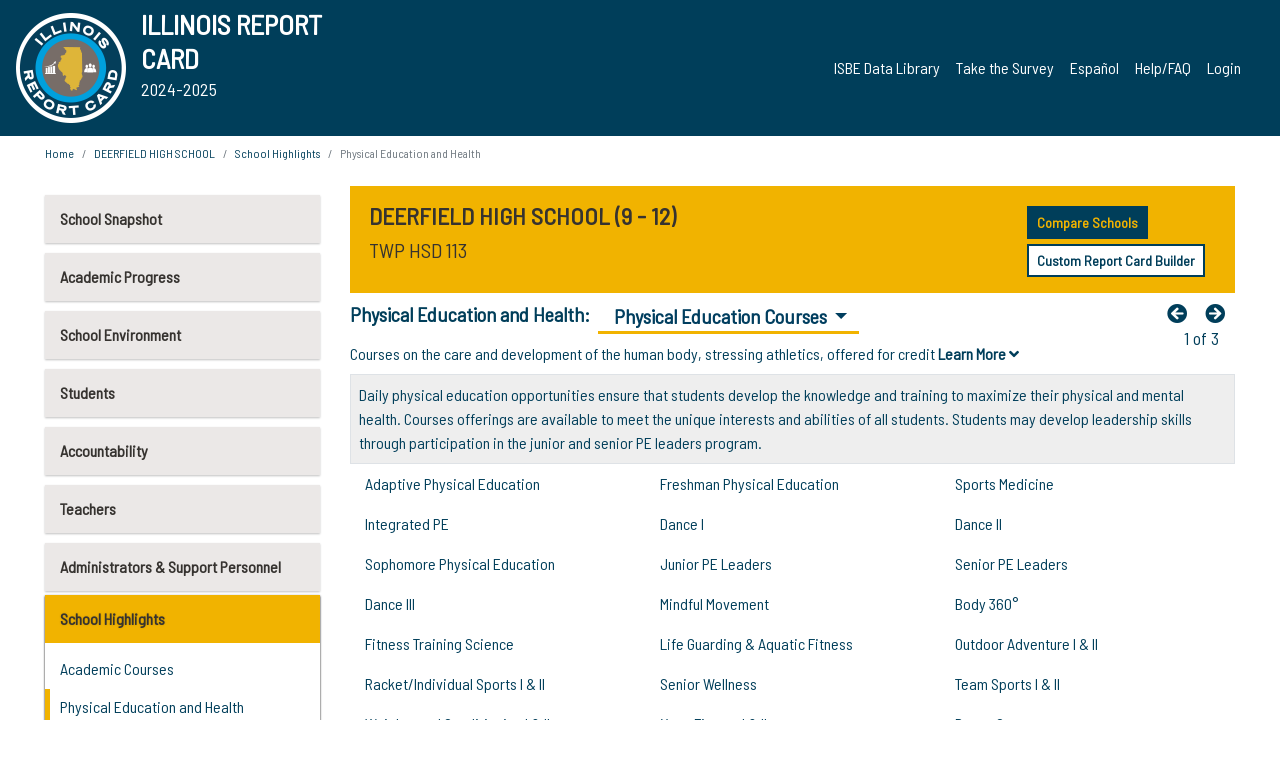

--- FILE ---
content_type: text/html; charset=utf-8
request_url: https://www.illinoisreportcard.com/school.aspx?source=schoolhighlights&source2=physicaleducationcourses&Schoolid=340491130170001
body_size: 92105
content:




<!DOCTYPE html>

<html xmlns="http://www.w3.org/1999/xhtml" lang="en">
<head><meta content="text/html; charset=utf-8" http-equiv="Content-Type" /><meta content="width=device-width, maximum-scale=1.0, minimum-scale=1.0, initial-scale=1.0" name="viewport" />  
    <script src="https://code.jquery.com/jquery-3.7.1.min.js" 
        integrity="sha256-/JqT3SQfawRcv/BIHPThkBvs0OEvtFFmqPF/lYI/Cxo=" 
        crossorigin="anonymous"></script>
    <script src="https://cdn.jsdelivr.net/npm/popper.js@1.16.1/dist/umd/popper.min.js" 
        integrity="sha384-9/reFTGAW83EW2RDu2S0VKaIzap3H66lZH81PoYlFhbGU+6BZp6G7niu735Sk7lN" 
        crossorigin="anonymous"></script>
    <script src="/js/ScriptLibrary.js" type="text/javascript"></script>
    <script type="text/javascript">
        $(document).ready(function () {
            ScriptLibrary = $(this).ScriptLibrary({ RootFolder: '/' });
        });
        siteconfig = {
  "type": "production",
  "google-analytics-account": "G-TR6JVCNKX1",
  "google-analytics-domain": "illinoisreportcard.com",
  "google-map-key": "AIzaSyA3l38T7SATMgS7wX6w-olRiYc1JaJLcxE",
  "location-iq-key": "7b46a94c395f13",
  "recaptcha-key": "6LcR8gkUAAAAAHugZAyMM9nZOpnP7ytrGN06_Rn5",
  "contact-us-email-to": "reportcard@isbe.net, iirc@niu.edu",
  "contact-us-email-from": "iirc@niu.edu"
};
    </script>
    <link href="images/irc-favicon.png" rel="shortcut icon" type="image/x-icon" /><link href="https://fonts.googleapis.com/css?family=Barlow+Semi+Condensed&amp;display=swap" rel="stylesheet" /><link rel="stylesheet" href="https://cdn.jsdelivr.net/npm/bootstrap@4.6.2/dist/css/bootstrap.min.css" integrity="sha384-xOolHFLEh07PJGoPkLv1IbcEPTNtaed2xpHsD9ESMhqIYd0nLMwNLD69Npy4HI+N" crossorigin="anonymous" /><link href="https://cdnjs.cloudflare.com/ajax/libs/font-awesome/5.9.0/css/all.css" rel="stylesheet" /><link href="css/ircstyles_v1.0.css?d=02032025" rel="stylesheet" type="text/css" /><link href="css/load-animation.css?d=11212024" rel="stylesheet" type="text/css" /><link href="css/internal.css?d=06252024" rel="stylesheet" type="text/css" /><link href="css/printstyles.css?d=10272020" rel="stylesheet" type="text/css" media="print" /><meta name="og:description" content="Illinois&#39; new online school report card goes beyond test scores to present a complete view of your schools. The information here will help you to work with your child&#39;s school" /><meta name="og:title" content="Illinois Report Card" /><meta name="og:image" content="CSS/theme_img/irc-logo.png" />  
    <style type="text/css">
        a[rel=popover]
        {
            background-color: rgb(255, 204, 0);
            border-radius: 20px 20px 20px 20px;
            color: rgb(0, 0, 0);
            font-weight: 600;
            text-decoration: none;
            padding: 0 .35em;
        }
        
        .breadcrumb
        {
            padding: 8px 15px;
            margin: 0px 0px 20px;
            list-style: none outside none;
            background-color: #ffffff;
            border-radius: 0px 0px 0px 0px;
            font-size: .75em;
        }
        
        .mainContent ul.likep
        {
            color: #666666;
            font-family: Arial,Helvetica,sans-serif,sanserif;
            font-size: 0.9em;
            line-height: 1.5em;
        }
        .modal-body
        {
            -webkit-overflow-scrolling: touch;
        }
    </style>
    <title>
	DEERFIELD HIGH SCHOOL | 
				Physical Education and Health
			: Physical Education Courses
</title>
   <link rel="Stylesheet" href="/libs/leaflet/v1.4.0/leaflet.css" />
   <link rel="Stylesheet" href="/libs/leaflet.awesome-markers/v2.0/leaflet.awesome-markers.css" />
</head>
<body> 
    <script type="text/javascript">
        function resizeIFramePipe(e, _pipedata) {
            var url = ScriptLibrary.GetParam("helperUrl"),
                view = "";
           
            if (_pipedata && _pipedata.view)
                view = _pipedata.view;
            else
                view = ScriptLibrary.GetParam("view");

            var pipe = $("#helpframe-1"),
                urlwparams = url + "?height=" + ScriptLibrary.DocumentHeight() + (view ? "&view=" + view : "") + "&cacheb=" + Math.random();
            
            pipe.attr("src", urlwparams);
        }

        function analytics(event) {
            capturepageview();
        }

        (function pullnotifications() {
            var eventMethod = window.addEventListener ? "addEventListener" : "attachEvent";
            var eventer = window[eventMethod];
            var messageEvent = eventMethod == "attachEvent" ? "onmessage" : "message";

            // Listen to message from child window
            eventer(messageEvent, function (e) {
                var key = e.message ? "message" : "data";
                var data = e[key]; 
                if (data && data.type) {
                    if (/event.analytics/i.test(data.type)) {
                        analytics(data.payload);
                    }
                } 
            }, false);
        })();

        $(document).ready(function () {
            ScriptLibrary = $(this).ScriptLibrary({ RootFolder: '/' });

            // Remove the Print to pdf icon if the current page does not contain the 'div#iframe-container' element
            if (ScriptLibrary.GetParam("helperUrl").length) {
                $(this).find("body").append($("<iframe></iframe>").height(0)
                                                                  .width(0)
                                                                  .attr("frameBorder", "0")
                                                                  .attr("id", "helpframe-1")
                                                                  .attr("src", ""));

                $(document).on("afterContentChange", resizeIFramePipe);
            }

              geocoder.init({ provider: { name: 'location-iq', options: {apikey: siteconfig['location-iq-key']}}});
            //End of removal of print to pdf icon for non -iframe content
        }).on("iframe.loaded", function () {

        });
    </script>
       <div class="irc-page">
       <form method="POST" action="./school.aspx?source=schoolhighlights&amp;source2=physicaleducationcourses&amp;Schoolid=340491130170001" id="formdrop" onsubmit="get_action(this);">
<div class="aspNetHidden">
<input type="hidden" name="__VIEWSTATE" id="__VIEWSTATE" value="KeIfXUs/8e5O3xqg6QBpFKY5eyu8XW4ywvV4MF0hLL2f8H30uH90T/FcrdgNz1OnRijJgLhLPFWJyvHd4axXWW4kcBGXonpFrtbtZ0K3UGiyK5huSlqIN8p6xAMLGaJqAPm77OBYBE//bIyy6dj2BL/U9AOOvbch0Uy075x6uQkIvpmwVElIG9gLAvr/v+o9XCbi1apU/HJ8BrqFt5dackk0Jt1UOIc6CkKCe3gEV6qsTwqmE88LMZ6Z6m00PeFteEzw/9NF8o3lYqankRg+olHc5oEfJaV2YSJFlQ7tKUrlOjRcd+mXhqVOCyBwvAUMZjXTxtFDskfxcdOg5fItuS4GG0ydE/xGnKp007PO6BgK0AMJJAXdPOLRDDoXWtPiFduxhtLJ5W4TxmrICcwIfqdfEwWPlzMwMehqJb4CslaVp1KeLdYxtjsXmEeUVC4h66wQ8LqZCi1XuIt4d+/HzvrH60mFpl9TmQixEFx83Tbsat7iqzmJoAVh0HetxNg1HX9KpNGp7MXuFhlsX7+h2QX0I4NZd/RULcEg24mKkSS2lCcsHTMZCWmZzRLnKGkv3k7FYUku4H770XPLgoVLKBnURS232mmKVyUXqxNQuEmcOYNBYBf1AIhh4z9X0ngpa1+j7gwIiPPNijUyUlzarQwzQJZ6TaPTlO6uPwM1YvSNef8hxhadgF2aWcX211zrpev+Tw6SgXwaz1XahW/fVrxGehOaiv2Zph8f8UuOKDIy4rAPH/bCqwMfclyLnD1J9SlB8IzXgBkcT65bWq5xoK6Qpw4PM9fue9/+WsI5Ska2INlGC+REIw4ffMjZKJgw/R0VByfdoUGdj3DNxps7DI064uLyUf7QZXMG5R7Qe/Ot+GpZgSMrVUSzi9NXow7QBo8tjByb2tBkvcfKyQv/H4tTZyBjG5GjnlD5xa/6hvGwSX1bC8w57v3YwpejIeHUxBz3C9COmcd5sWma9EkuN3FkIMcj6nrC7e8H8bDLJ21byr3fRUt+EgopFLi1oM8rqEs4qbHsZYdox38uRLJ/+MAisVDhhvMOovBoyPugvAecms807/GD0ufQpix6OVlfI5PmOa7YNC6WVfbHfH6jROaK5A08cHMXmzeinEBVm7ZTiadmnFjSu/C3b/jvhB29SLIkCJJWHpExidjKdj/mEoaNHfAkoa0+cUT+pA5rcFvZPzEz8FtexDsZ/fdKIw9Eu9VTVvarNhEXUr8WyTfCTJ7MeMjhOjLvTAMQb6M+QyGKZdJCRN4Ki0GiQ7zMil0OlHZmR13MHCk1IhFFZxTFZg/ndyzGWOvfj67bSU4JzNIzpNy7k/y+dLvPaSpdyklwT5s8RHLRfvUSRwJWdgOnUIcQ11nh2rWfXacgjzHddYQlTeZvYNR5HY/86V+eQsoX5/V58ys486UiacceuRLq/Urd1uk2PESW8fHXTf8Sdh/XjzI+6mVnXMHeA6ZDPC6ZiCtSVcUqQ0ptWRH9A48Wgr2Y3usVFkRe2BQxWctpD8miPMC//h83e8LQjUci+tyX8IkAUnuKBYxfbd+SlZee17F6w8VN8WlEKj8b7XRUjwoqrEHBh+wYAmqnF8L44VF3Op9Gl6c0qv2AFGPX/xdULPTyahyrXFtCChKRlzs7QBFbmcMaT0HQ82nGtB1jna/v3ibP/+21H9mhA8T7E/D/nCfAIzl2YrLlN+WuieTy+cUOy3tvlQCZ9+PmoLerXmVvUokBjx9wjVMt4ueMpffLeOXG9rBI0gFQ15s0A/kRsKowcd6MZQeWUtuzCGcqYbjJlkr0/skurY6WbUBNambzBZRZ/EhLb40Op3YwlPw6faHvbhsRqc3WRUseVpoVUFII35Y2ZYfKAssL3k5P7jgT6e/F2s1AsS9a4iI5VONsWCO21Em/bLZBRob7qfLP4tVfSUN8xOe1mMPy0DVlA9SEbf1ayqUcPgMhktf1mD/t+Jqe0yS/4EXE/7MhXjlpA7G+LOHXYmkpj42QsJtUDPBInbidhpGRADHbF+WnWVWyxqn9Z3dROabh27bGkQ4Yrv1GSkXkUKKR9NuTLFGgF72jPyMUGgDudVQA4BnaIDClQT73j3evCzZx/KhtoLsnR1u8YRgA3154+eVatUZCiUK2c+BVytP3btiJExpaoEJt76zGUNxLh3omftS7QbCQe4NieUy8rELJDbC43AGoEvYA/nmCb3T9cKXE769sDNWk91RRP9z4wm6uHgx5vUJ7eTavr6EAonwfqBVkWMfbStsejmUCN5+95qlgppkmUOFThKrsxfpAy6lcvKJEwJUMOlhuvcNuMmfqUyWeRiyG8bU3zTJd7nLrEGqW0ZXhta7V6xfCeZfADsdRc/LKGw9HTko5c7+DOyItirM3kDZ9SSnYGLXbpniFOuxPUrnN2qBXDKPzXJ6HMzXqKbRmvW9dIZNQIf2gMAgaqsv992iZk6IzShOPGrMQaBgQ/w4sX8F6sntlGW9qnx+FH7BkC2YJIx5U0xqSJLvMuie1FHLQkuPTz4Qsvep6MnSBTYR89GrCCoB1ErAhikVulYNRITzDDP5/fbMjYDhO91dAjs9fgDiHYcHWOT0rmQMKPa88HJhsGPXoY7yXVbzGs6FYkpmWP5buJLPuYUTQ0LDDPLLu/QYfFL14jWD4miUfNy3kNBlPF2PefK5PesmXPE42axKO11ByUZboC9CvkhVUAI7MyZwaWpVMgULS5T/4rDvyoc6r41NBrApzWPiPjse8dLPKlThJZ1BiiQIhJ50XT3sko/RWHpMGwDaLkVJNT/owTxXCWEshMHiGAxFZ/6JnsCDOPD99VP1wggZc5Alf9pENc2JFJttO2bqnJcYR82vAuTXgWm8InKzHZ76yyP2SGKQa4z7QjN5k/zl3RUotQHqCrsJ+yV/Azvst7n8/F3I47uhrroq/+m0DvDoTqjmkj470Dbrz/Ba6XPiIeAqagd/7iNS1vONruIMTbt7WNqhzn0z4lBjV8SfSQEZfGIW6flqf4wiSVh86jAXcDyG7o2/wDMIpa+nCGTnMU5IHjJxKSW3dvTuuxf/PYQYJMrycrjZi5QmwerByxhBrZzI1TEFkjI0vz//obpI+QdmsDoJx05r+Aa78ByZkOLmtB8beaNpPCi1hGSBGBWnk7yElf3kQWv2t4jdKTiQiU3QyB9udwCDYa7zS+of5Jec1CH8ehN5QAifoyODSJUvkq4VjLdGuyqflte4eQLOqDGGato0yDFCHDE4v25RaOJYhkZ8wnETpr1dZSNOqVSUJtS9ExfsN6TQRjFfOTGpmT//OhfY/oOjvbzOjVPtDBD6yyBqap5F2OX05If1o4TPEOhj39LUIkZgejOC1ypGc+JyDX+v2Wrjfpu/[base64]/n4idmBuQZLG5RNfXJ3EHH8dZTHaJBaSevuzlGDvPY7x87Vf7MyQ9ovFvh8LeALpzrX9fJSr+LdSSLIeqFUNYAilmshvdympg4blgGQMfBBktWYDZSLP6exqi3AU+gzjzDopF8RmSbXZrktvabT2bY31osXaaQlevViu5yvkbcrnihgXahBS0pqmjjNVP9XLU/tT6uXb8gfa/RF9tK7KFKloZrlRUQHjueiVYBVaAU6m7mf77QzN2fd7VzWsqh1/YC3l/IoRthdmTapMgXiFDuTTnQh72gdOyYxL3TGUJYF2VcI9V0Pwgob221df7TbFnqGO3SWx1e4h835LbFE+DgnikS5TezFBSfdtmSvpOXLAWBRWAbUyA/WiabucLkJtxPNyW70MCFOTt36uSx36GgjaNsBU4KMuail2AdE7HsBZoGWMKJ9V/eIepmhg5A2iWQqxaKDoOQeCIFBj9xnQFLM0dzZhT2Dml6mC6NuBuU4uLvCp+OpMj4LiDAjQSC5LY5YF63q5iBZNSMBeEWg2Oy1U/WpiBuRKIF8Pcume6eSgleUIZmb97dgek+vo43g59YfTO1eRqQtyWDYR5Kh3mHo7TwpuUa+rIgBPiEk2dKarxfUlv7LoJFI5QH2hqESZFJzPQoSnw9FY5l3du+/mrAwNjtG9Kms0wzeFI1WWUbWINOI4HIEt2nafNuG4BKTVbt3YjoDZtB/DX4aKB4lbVLndbAVj2/RO+IJjIx4W4pQnc+IJx43dVGvLrYQj7hmV10644Fa8OH3vjXj+AgSZ/r7wl9Bxo5/[base64]/NAubKXiM4lLKrOjUQAEmoR8u5j3bFYttqXxgvliOteSiCLIK7dq5mWC6aPk1f3V2uRc7qRTAqSjjfj1EhESQvuQsA1MCAMg1g8JKnz/2GhqU0F6Do5sscg8iC34KeRH5PwsCcRCxWfmSflNzNmgmKUbYsOQ8t1GTEd9ftwXi8WFMdoYLHJBvkvFdCmNtPkkNGLp1Tm0yNrLbAkqwIeWmoSNFqNdCP+jpLUg7bRSQqtkoUV/LknI/dkXLjpva6eh5o8WRpOtCpOPRwrsKsZQMOjN1TXta0q+m+gwRzzsHvaZQOTXAJx4FLxeg7Twe15AnDCV8k2k0b9ttfgkghT21Vc7obNvQGzwrecSJK8iZMhpGX/0i0eIlFynV1IWNX8mm57pQCFxiwkFUwkRNCId6WsSEV+FD/YqeZOnJ9Ts5ubRewHtlaYFwojllA2THgjYgf6Ls33ZxMbz3OBmsRezk1A73BE8yK5hA23UcitOxzr1OLmn6qUswqMLc1Nqck847Cd6G4iAG6y3LNKEHlXgTQw0Vgn3Cr3PpNXPdlk5TEC2an1IpsggmCY+f4Eum9ytcnZUMn/1DNMX3WAm2v+6TWHEU0ltMJjVoTRrkoYIj2Zt3EMzEQWOiTnwfTy33w0d4TSSVZzqtA/[base64]//bR8zwEHjARR8NaYABz50AyfOat4hC3ZHr8fpdPUfHvV1o1UeOvQa5G3KfMoSQwvy25fL/6UNzPCALES/MQfZpRSKaSBWDfXsxGmOX2hP5M/16ZkBuG2xv/PwvkkLNh+zlnJE2D5GC1EqKANxhHMKJ3JY5GitOP2WeauQ8mhxX8W9452arKl9eWd5amUS7I9QH2+XoUTrlkvaJMbvRSLnTF/bnUApsN8jr6xYMf7IrhUMd/EMEs5dAZYxfV5yPvsR8145MtVbdzcCavTpEW3qjFBR8DDxlAOJbMN2VVfZ7xoEaa9ZA3TRRc/[base64]/hOXQ9DKEq+hcdrkCMV8nLJueqdoVifAUQr5LnmNyrRJ/glO06667FfGHWMMWIdx5T5KjrBXMR/qq78BrGOpHlpV0/lNIzUmoL/d4EKSA10sdrANPPR5onqD4arzmCt0Ifw5uD8lK6QcjKBpljc9s3fetqxzvygKVoUkCtb7UMOC4Yf5Nl1e+3sZ0TjIYfmM6d6Z/IhrqH36/CNg9Vi2MEeaFLusBuiOwR0n+eVNFzRZgSqMUuOB09+vb227JIQrX4me5ya+CUgv9IW2e2HhO8ZG4mimrZjM3e99Vw7kKa9nGgUJYaCWpg4IiGLkajOkTHkmuq+sJLIib5ut8i0XkiCdS4etu9kzMebrhfnPiae01BQdh0aRQquBhT0u0XGh/tuCav/+APgjRluDDIXzaTFeQKKMbcwIHTVQ4AR88/4sZ4PFSWXU68Y1qTCh1feVkhT8mGiosQTU5vqnTQ2ypgG/2u3yEYxx8sLuCPQWs6IHf5v+BNlodJKXY9Q3hjNV4eVakqwXrQPRkbUXrWs7Dyf4WQ0vJ4F/+rxcVYPBGpfc6v/Mq0FVU6NsXWYsFU/c7KrOx/Wgwb2kTtaqz2Qk5WxGQcpObqtSV2ToQYrdDefJZljACTwmrAixBbjcSDvV/CGFVa6vw2m0gzc1RkQnM1ccLW/RLfLGmYZnIKw02mSltXKWVjkU9D3lDpv+dDVqMpZ8jcOcZ/VmfTXgI1RQjw4qgsOXd6uIm502oqTl7Yq1DQ0meRMZftcyVycR//7SQELpdKI1WfY63hO+SEsrSGCzsGSbyqg+uNC+iCALjTRvsi/k3TY3JBNdfY87/IwYdbqvXo28EHHVcgwsgC5YPZDtT3dkWFUVkI0x8dKJiQKyghws8bRrfu/UEewak3wTiUuvI9DDEoX+N18GFCCNB9v5H9QYd7ks9YHYyHbWCyBjjtw2tmORx5Kh2CEgzamcRQhqnULx41/jwunQN524V6GZuJC3XulWZP9TByhe3YDn1ygn3veSjgQiH8tGZPQ4duHyesdPkB2h31UzMQyHoAZ9G6JA96S61yv2tGdRuOGA/zDRPX3J4r7uhAB1JDCe2PHG/[base64]/[base64]/oS9XTJ/ypd2wUDXaWlHhAaUvIqE7QstdVybLI5PG4MlciDFooWtq3IH/D6o+bWicbfi3odrwYUM1VVLEKtgHLtvy22mQ9LiOoKO19gs3olqQV89E4KyPv2uJXgqPQLMazfCZpFV1HYyH9Ez/lMbgda2huYjoF09wy3Dsd4KMBcg9CXl2tzUF7kiesWk4z0HDBtZGZYulcZ+xNjZOyxgUO/CPNHVLQewFvcNwJRemco8f84DUmhL/IzAH2pWZe+rJyhSdkv+TMSJDBOXyzBJ9lJM0zTLf6U9YOQD7rqExrzvGQMveN0QHJG/56soJpqO1zs8cAZhdREAYGIKH+6KSGgK8eDFn7frg/ZtkhgseZagIF+IN+bLbbzym+gG2X1/25rNJq1+AukO5uiUQEF60sPRGeEk20cLM61n2Mxd6236345Ae8GQGGpHMzq6p9eiBtnvTGop/8B5LRBrzgIcCMziyIsCvwysK1i7vKAdshh4F2KILG4NzeceIgjiOnf5/x3s88IETESyjRO+4VviLvqkmkVT2GTCfOQvbfKdVVgTpa+IgcqL/yC459cHg4z4iyeQZEHMWHSMp7SSJ4kmOq8zxkHyPy26dLE2y+HZKQdK2lP+IVmqpWl2kIHm/SYhvdh9R+bWKYf2Jdd8BiayVJ8nQf3261VyJXQJ5nVJTUPe6S49kAdUTExYYM5tHkl/asyE7wqI2SYRBMe2sy1LNzNy7SR20jWtMLC+/aYLOYjD7RBGUeeWBN6L5bl5oagO1Kz1W4/DOsJ8xwpJ13J+/5afX++b/0A5k6WtCkgtJsPrIWho6MFAAjdIMyKgkHsedcqJI6JJDlVFX3fg5DswpiLOVjsmYRkMKGi51N12B12Fvc388+7gu6dCi21oVxvuCP1PSY2/IWJHxf6O1JZfJsqhg3CH2+uyfORlMDG2MDnots0mVfSyutO7ERDZ/iWz08wcM3skzkEzJc6ROkRk/W6NzKiD+i319BekKj33hZk5SrfnpWGFdM+b1KCNvh89dEDrtAZLevTErfaWrZtkmncVVnTqxeFYuqitPFpiCCCge7/WKP0WhbDLiZooLoToHdZxfbdt07YLWrwNMm2ga190PY2SPjwoIo5jY7mtBrBAdBnknRxYFoBrMH6K/IZ6S0+JgiS5vy+H/BbwZ72zj1NtUuFb+oaNq+d6OyZAKvEBbCJL6BwYeH5FzsX90eH2+JjjNiEOrHmCDSl9eqggGxZdX+GEYGo5nCUbDDzEyNVinlUDTXaKUJE1YtH/OSB55coJo/Wwlkj0V/yJam+gb4Um5EOTzrF21IFRaJC9EwbFIaOxQvPg1ipNpbO4JjCNXwSUw2hOM5z/ihNp6tKYuzUTufCdiUsmt+8E1ZCzMhgy3FtTKRTGsYmjhBPQcIMtTU3X/+KaoeaAjdDlMhVCzKJfk43ebW/hQGLxXpk8Irv7WZ+ZN+1uktdZmuvO+NIO7nnBSzneMysijNP9YnF1Hw6SaQEnDDTVBJUWVKCzVPfUYtcl+A80mNcuyaen6ACYM+9G3nM4GFCHhT4HYBuDIoIhTr4lOJsYECnqEdJ+OuKVCWymPdWnbrKHb+snyxJKOYWQPsPiUk7G/Kv5z5C8YH29k+TutFYTLpd97TL/QVfzKvjCSGr6KEMFUabD4oi3NwvPYZDWHZ1Q+BJXoYu5rdfVumdhPyDKGOevfzSBi8loYK0LqCAyuRlwrnE365mr2OxVLHZ6S6vJWZdM6i8+4rH7sCH8yeWYzKJPfXvLq3UhbE6br6QhgamFvAbkzV4V70oIEejbpnhXCn0AcB+2ksRMstXWBDh/FLU08+g7a4nVO10vJYhQNUpW30ctnUQz0Yv9ywoqqqGamBdm2vqIGFWMY/WOPL20KS4H0wK3pRlQflqS63jTqFm2U0ciE3n0hntHImgTVOH4Z5zRCJQzNDTpZ4abaDWfuRJW/[base64]/J0cS7Gi8ndkWygt5pJxJddxLw+LSyrqkKfCe93QknBFG9pPA0MOSRBDX/0cdTy65zEOiwTJbDJsQCwprvKCIzKXut6yKq5+JMvnwZsPR5JYtC54KVERMnhOyIDXW9zbVANie0XBioNRZSrxvwSei8sOIp1G+etbCZbDWyn75YdIDQe9FHTob1bpXL3h8qZxq5XUZ/9J+M/9vmRcansbJtWomkUZUcCuBjhm2xsxEO/STAds4rRf1X2s1G66aJB+PT1rJaxi6D3Eu5k3F298V2OunT0I1g2x/KJNrISdwVhLybzgqpNyQHauKdj4MhUIGcMuByktQ9DDK3cDWd726TBvTAFwH8Txm6L+kt3M5QlLSTFhuMGA0seGbg/YYDeYEADY/HrbDvTJ5RsIlYzelKs+yr8rCnyawOPclRhxkvfRVMLYDMs+48ldFLIdMxVcHlsP9aNnM5bBMUdfnrna+Ow7yv7i0KOodGbjBslcp9fpQY2En4jxZ8u7H4X1XiscGcErhnSF7MOWEJp1RVGTY9JHlxxAnssQrzWj9ODrdYieZguK661JOLsJwI3JIZt/eGIAn7Poy2mirEDqzqJFokHZ2GwZyYr6Kz1RF2f4BoaiY24YpvOCOmR8OnJkPsKInr3ebTvN7833RY3+/oKGinGSK2M1i2NY7F4bGTvCn9zjt7RM33Jd6k5H3NSjzc4vd+Gqe4H1BfyU6C0xqOjasAU/UCffUXhhTP0wt3B/WNzcaQ9jjC/u5tViYSLC4bne8fPgqDWUEVLnHZOIrzhj3Xrzwtw4cYRrRgPxIqiaJfVkAy45llRsPZHsnc7BHcdGdeuXiOFe+91Is+hAik7npREts8H9OBtrZNQ5qt28jA90hS58OLRkLyT/PQE3pOAIhqS0hutreOy4kt3thvgiAOJvbaForc1e3c+lLbnWO/yjuj/eZYc6B8B8h6II9e8bL2ygG6AgLhEI3TEHEr3QxBBB+lTGchVGl+wYVQwmhJ/xh2pDm5LPitDZJUL7MMQB/Vlnz4q5kUVW+LuOZ4uCppMiG23ocX9ZoL2IyhbYMyCVEmtsn4W7Fof1+HLZhz8LPYVdOGSNZMPkifPke10pGXY4Jl5Up//tFQ95wvmUzS2tUWCjsnQaPdQatt3ENMBFTpeUnoth1+91dBEE0D6z0M7GPVXA56bwnAZH7WUOhXP8FNcl9jRGWB5I0Fog8PDZzty8vrsfRgXQLnjICqpqCxGBndPmcjtP+EZG4aSvvs3exLyCqIrvUWuVByXI/mjPpPDmEDA7Xc8PliACFneZs8aMEF7eGyHhKQP9FitEXv+nSNqsg/GQrUrj+8Pynzq8Vg/mrRTZFbJ+lnFvBVzG6x0OJQsmDRWxtbg9/Y4kgWNV382GqwnB1VbSmJAr0GJHurlvMkjSCertc1ZDgcMS89PhKIO0iNO+ZBvLx+bMoav6Yzriz/s4x3U6zsclfMA00jyM9X8OInkHDKnf4DZxDcakPUMMXPdaRJ35NG5lUdCoW6X3Zai2/8OR+g1+IAww9zZ03/NtwL/4P7BL3vHjW+xK3jcMTewXlr2htylwJ2THGPmDDvZAowUfZbncm41MtlT6L927abD9zsZ804y+M79tRALiZE0L59hpfy9Z4l2WD4wq9FchUqTrth/vQ2JZJOtwgAu677VRJvhwdaigSg030SoW2zZZPn3RMRM9QN4jHAjiiE4m7IejJmqYVnF67607KwTevqKxUaYmDMKgzZUAUmlvwYbJ/AckkymLcZjKvjXu6AFoq1WgkQ460PagBau/5vKV/7SCUKLJ/draZfDd2RXroYf1THUw/Q/k43JAE1r9Y6Z/K1itHoaMVCF0mVeoOZWRvrgTESwy7i7Zaooc2ftVrWgJeqRes5l8gbHcEmFph3sO4iU3N1auiiFOLEydsTQnvh5vRiHjbYUazZ15pnYck0d12m1gj2VzqOEtEZoz6WLy5lkanlEO5ZrmX/m2y4G0jpBCBEKxoPD96Cm/GONNS2LJt7DodTxQoflV4GCu3QG8MZevNm/a4uRHRYv6/U5qQYv2EG3uyReVp+rxju+y6FF+j1NT9O4DoT3RQno/JAkBd9M+1UKDFHalX/f/h1xUobN2KISUV6c2598WsvCsPhPt+LZaTGjEczApGYjbRjE38D7khN++SoP1FpSgmRPjhBlnP3BgK4cBABEg13aRuSW+UOMV/DFO8nv5QfFkhB920lJROSanY1y/YAPdGA+9HZTjyUYd0XbknEc8uRPkw3r4NlpoE/Ah+u/[base64]/wsTuKa2N0aluru6ApuRMkJMIH/iA+NFyqtPfrcdhCDqofpVyByi1jT5NN8FQ4BOKzTqkb55IaMA4+d5p6EP0PYfsMQ56xmKjsTr/6SrS5tYIwwN5OMthX1sWoDC2f67+hsjODaspOm2Rn6SiWQK2dKcQpjppe3Hak/cOmuaBizFE8upbqlx0iHxa8NffWEfJ4WjFtSoP/K8pb3s47vw2WmVQaO0XKC9wwXt0N6pc47mMV0E43pzHCgffbXZJHH6nkvivHXGuZFyyVOCtt4NVUzfvAKVwYYLT7BZguyau8rInlVsXReYo8uMdXak1aaPKaTGq6emMU10lbxDWnB4SdV4ql4nUXRJa09IPea1kSXbSX7GTYiojB62I7pn0PQR5Z++jr8/FDSj/DK//AFPgRutChyX/HXW+PRz4s4ikFWjZsMyyI/vcwV04f/MjWXpRnlafcOoeFeEpHbU5GBYTt5/A87Mqy+KanN/KHPQNyQ9yQLVP+StEMYMs2IPXUiLkCH8J8XZwV30drQDvtbT2vahY2IDFlSCGYiw5Q03IK4yrcbZAOVKRcLoHe6fA6O1OrukHIcaFPa6e/V/5CdlsSSD6bzgVuy7FXVzRP9QXHtPYJ7OZs4Cm+OlhQuFi6159DU/[base64]/B55mNdWrJacPGIEY2pOr95GmK7BxhaoQaHBEY8Dg1XefEDyhzzbYDMDNFmRC+XdmmbKx65FjZZ3P2ISLm2OyvYPGTd2OEVOIMyvWBGarrBNP7ObIbg4mA2AJjbqGp1IFqr1iOwevF1nICZrvaZtFsUoYCp33v3cDzj9AogOQB/wrhEMxJy7FbqGfquMdkE/bNIWIw93Dp5LqLVFHE9pmLPBwbHwdAjl1DIgBqgWkcIRYidIunv2fLS8l4e7sRHng063wAwO3kt1/cRxPyA0fork/QnLWAlLbt5lXMG+wgfWjp6OYtu5uuqv9hxKaKu45KsTXZxadSXMTym6KiYoPQkngn8eMEKR4mw9ONffotxhFv4xMi7wxZxGDzppvmJw7FmGM4sKVyhxo9fdnA6E8wpseYvwJDBs4HizUHIc5pjLU4qfZk87xCNk+c7tqjPnR/gjkyTJcuKPGbwJjr753Tc+D3iyOZpYi7ITK9+S4DV+lvXe9RIxBdiyu0sWlyMUZllDqp9mk7G92PpcdokG+faIMTeWKwZLhh9aBWd/0g62SYzKIiwyMYlUWVEc2NeiXnxlpBD5Im9GaEC6gn/[base64]/zo0a3i4z8PY/vAabdC/s5kGLzSkTwvdIfBAVNlgXqpwAATOEmaOt9XhKdmW0MPGWzNPZ/UOlXOOQYjE9GxohcjSQMaFGgHtMMLwk5omifPhHsBEAOvWsqvs8BYOxTqaG2DFhzhjETt+5Ht33ZfDujKs0HHH8f/dhN1lK9o45cFsxFl/VNeLHTQOvFEOsPffcsOss/pa4VUl36GL/vBKomgvXH208zIHY/3hV4XRJlTsM98bePu3k4CCXmW1piv5CgdHU/dJBVkLIcz6rwqfouRixH91j1qvwHhlVnhCkZeMFuSWof2TJKIO9m8BnLklo2Ci3wtJdinetRB1DK7DOhNVBv7TwsFymJ/J6CTzTxZb1Zv5kRst2GgXXlrQrZ2iGetabGgeRpsNRcvlm8xGj8LoL/CrqMpu1JE15seX33SSCk1wZYj2r8kAQZ3/OF7cZldippT07H/CfM96DW+jDafohbZW7gz3ptXRaXoBa3IuTtRQIhrXZK02ZI5R3NZ5nlL0eHk58CVZ/UImC9onXBX6kibcIhAumt5Imc7FtdDpM0J2LWjh1FZBOlBFnf5kZXsGmGtob51xQi+ioPA9t6/0GolowRTX4tI2dmNNw7EzBr+Pu6aQWwhu3QvlfUn4JwpR8vndfxcfOc4hUqt2ezQpZGSHdDSqYe9RonYJnu9nSAiexrTADGThXkqjJcEI3/SjLIWqzqkjQBzNggZ7UsVrogvweRb9dVn1+jiR4idhCNPW4wWno8LYGZGFVaSblO39wo8ZmiwfXHiDjsdWf9RU3h/7FzEGIqTV2uM4Z2bTa84BFFSeNdIXhQp52XaFTv5KGS/aYBPpxtxIbmxDOYfm+7U3hc/yylZaoV9w+eOze1OzlKXqYElBipRSIzYrMf355Yzi8PjxZsoOahgrTwnYRpmhyIIYBSSZsHxBG+u6tIHxnnKHIzTNvEfXC0IpvsvGobGGNil9k3ht9g02D+4UZquecGSHWj3r2SP1nl2zX4xFUDMctwRqmA7Jzo3tTyw8MO2f5GoBkHADh5K51lZ/iLKOYg0yH7xGdU9NB97Pn84vVoA0WIyvN3wE4hCANVyfEQefhjDNyFTsZY66wf0Abqg5IB2aDt3ZkTtcg9ipoolLb3+lMTXW66K4/fcEEcqGzUAL5IyrPaD9QJRdriOJLkH8yuolg5HGBDiTSTPAdpAuud0VjoN0nbWhnaGZer82DzjQMU2GAa8Z9d03bNElw0XhLl4I3DmuWlEgrltcpyUdR8X3ilCL/XlyiZznCzpWmMJiulIxszi5jLtZzo964sag8FmV83MzroXZmhgOn0MEzh3BEJ4rCFTPT3i1QPwMKdSIfA6TAZaQHFRici2eF1tUpyn8RXPigBYlkQrA/DQNrrlcSwf28WqVuvKLL+sFQOHOECrOSLeK1Smwa30Me4jdrmYxs1NJ1K27g6FNQqxYs6Lo3Hg8qGFTkTLr40rBFLAZLYaKXqKo2TVDd7/24tkPZwsfX2x21A/AGJNrJzsVH0ieH2gRe6Cn1jRb9KMDwRzMHXQKMgWKNJ4B2I0djg2cMh0f+lGWV7SrZbI9tVVMnx3YaSNyCj1H6CXVejxRrAmekK96Vb60QqOvO/e5GaoogjQVtstVtTT92S6pJOkkgkt9LvzFF80QU2f/gKlT/r2t3A/8b/yOu80mEZZx905zPgMXR3gZRJMU1o9IpDfB+lE+64X6EB1y02JGWfhyS00vXpqHiJgaZYW2OpN5RTQOdTo1qgwXC04szZeDjqaZQk64MkisdPre3EL7tXeNb6337uNviTciS14Le4r2mohh7UgsR4qC/nyYgqRlJY/NvBPQqQR9XTDuySdBZos5JUY9nT88weI+jVCJQoz1pWfGBzeHH9UK8vzKI+6b7RaJWiSqV54CL5XH/Iiex6ao9liwn+H69b81eFLr76xlEOnHCPKuGNop6UbpKARn/oWdK34EY4d5xuSQEID+8UY7OpXpAdIA2p3lE2T9SH4u2H3ZXLsDD/KZYXURwH1L1OK5wxwgGfRH086rp3u0kZYq7xyfAT/XmgOLN2Rpu4kFGij6/kTXradIpxgcxNlzU2FZHA3swO8A4v4mSDJ54FVX7dN9wW7zt4BH71h9nks5BO+o0kX2sx5LBnLp77t3HUQfF0m4/Tvy4DmPt34p6AZu9DUd55oJ2y50nHjxXY/Z0YQnDaWI5J0OaEl4nuldvC4mkgXJ4OurDfr1+yK4TmNGZTcTqOSBvSFhLZ1txuKCDgK5ef13u3tgdbmQokcn+Tqi1qjEzhdBqRM+iFo0RcfLHRalP03jACr/XbeIF6QUGgbP3uJJADpjXLn1AbjTNi/sO2IHq59zDmgvebpIu0Db2WotD6tpOT3F+A2DnXjFa4vQ3omwhALAQXSjX9pmYZdZHK3/cyLaUqTFchoUoYaGJCDhQnRPZhErByFYl1lCkCtqJcNJ8i0AppE7UCl/I28dQ0Cwa10fwRJ71Z/f7+XJ6I0TTOJB54XNV9vMCEJQiNSdyjn1S8kGUdc3/4UcVL3eDhEU9jyMJ3zx09FO0VgUMFjCZYIUFCliTnfZIV+M1QVm7IjCEDHGtPj6wmKx3cvthaKe12au/fz/NMlqR19vfubk5vs6iG3mO75BH3GkAjy8maJFkub9d6lMh/0gRzNXULHIZwxkoEzlnvPi9+iXMkzRDK3uHfD5L+dHQOU4l47hV3kVucb0ZfmcYmCqPspPgPEFuooQVtKkT6I1+rzKOdqD1yZGFWWckpJa9hXqVN2Eglw8WBR6hYoF9xVQnt5DXKkpM/sG3zU1npm1g1qB+nHYjGPQIbW8k9fTtisTr7zgYOp03prdMOGyZoyi0AbI91BqOHlh/Paq8RtKlAeJNgE7gprayrJHzDDsQuWtZD3L14og0CBsjjlBJWYy7tStdCowU34lRoSoVp/[base64]/gYkV3v+RW/UzZyyHxH9/tM58VlWKtnKRnLTJNoqZQUph5etvABUDznjBlkKQdSJfLNT3GvMyTnA/XQgVJnB2gZfcXdzVtd/LqfKjSbppwrmHBYE4v9a/cPPFnPABshFzw84Tvlm7ngAqwbgHlIN166tE8+rIXpdG4M0MteZTUhfV6cySDjFjA07p+34u/oG9knzvQALEzYLGrZ0S7driBm7gq90m0BPQ5cuBrXfvsGxriD6qpHY99SSTAOn9MaMp8ukvL5Z1myGppwaYJGcJdPM6EZF3HZ02T0Mg4rTnH+g9GVEHvprnpX/HaQUoLlwTiFK8DWxBdNEe9BtJufFshFXyE7m90lpHjMSDHO2hyxGIxqCyGmTcAJRIVqExNVVQRYCUjjXvfXKID48O0l7pvC848b+VMZO7K3Rnzfun2Las/MWCel+0Eyzt3zLfS8nsPWZzMZdhSfFziJknC+UMzWyIjjaaecEKi4q36cATWTo8VNPzdNZMP5EKAz7VVgrmhBZipIUEX0GTYv+zybTiz9asIfInEIsgQG3F9mPOGhJlAbc9k2CwU3GGOtH3boGqoFBN5QxmDjcpSRDA5aV/PFFG24nTSKOrMHTdX0lHOAo84Aqv94S16i2IJ/dE2PX077aXOhfJChgQiiITDJfwkMyzQcp8j1TT9Dt6EDW7kJfAqCrLFzEFkBBYqNJXFkEQSboIckw3F6wNGkMpaIguhhMgaXpkRQjVaaYjapfPdsbGbAQcBkbPlv71RY7jfe8JdLsnKh7lZmLabBH7iwlz3z5wqaCt1B+a1wiN0Z7tH/[base64]/sHie6msm9oHUsIaBHK8sdTt8z/[base64]/[base64]/1gwwNPyVm1/F1k97NjnVawQxsfH06j7pMCf3NwSrYGoh5YKL1UEYd00m41jVPb7lcWwYmPEX7yjxqE18bAqL1Ir/A/z7zXEU9w5ZPhrbfEXqo7tgOGlBO1ZEmS7Oc+zmUcIlqaifEx9Qt/DmmDSmiR8C0INuUfU3P9oqvIx35jLo51JHIXnQMj+uWrGlZKYH47R5L5cVWJefzja7J8vatWOkHpk0pYZC401E1fAp0+LjjQfzG5IUH/qX+1FZZv5/O9gyRdqx51ahlb8Ftw+ZkB8U+OccGZVwkUIgx1KHOwgQqPMX2+1TSqAhs804SYE0AZ4vacuZZXpvAZzRPdR0cMOHBmSYH8ZuOeacL4jyJ7RrX5sYpk+enUmgxl5663NU8QDGVmk/LhxcRLFWuCe2PN/2V5ttGrfFKy7QBT83jo6AzQOZb6gADqmeS4CZHKmJqCWHuPBS/nIE1d6KPlxbassOhu6B6AFBCYtxZ0HtDcjzg1C/hyXBN2KwRc4MIeyA5Smdm0wv9JkikHRRVY7nIziniZNoWP2614rUYaJ945zIDp8mJFzyXPbc+ltnISx0Kp9VoQeDz5+MeawVALiIkMPwVkRRAoHrGjLI9lckM6+FyGWFq28WKOIpHz4dqjfK8QOHbDpjAYoue54W6HEBAbtw7oXqdcUPdz+jGcQN/2HFUQonXKhvVSXYUQp83GSg69mIxuHYUx3uQ/kjRQuZqocWOf5s6WLHc1nXBUQjI3mvT8sougxdXMpO80AJKy8Ik75mMlNPA1OZH6o/2F1eXusEEAbVbqteWHSZ9oYPC0iTAe7JBX2M1R1DoXCLKThayYkfbOqRCMlA/AaFbOglScQg7RgPeXWiEgKBwQmqVILdnZJnDWkr6rvfpfoyzf3e/NvnNDLUQZ3a0t/[base64]/hwDTs+FVN4B15YedqtZU+cq1mEXl6RHHrwM4J2S2e65ATCVxPQ1L8EzmYVbBTV8i1A3F5/c2FvtQ78L6vuFnsY/3kJekm+CcahUGGEf2RIatfgabT8cS93ponxEJRPHdQK1/uvi6EzO5B70VUqYO9OCOsCNzI3iswfK5qXwJa2X62UhW+hIsiHH3xNwpqQn3zeIOkeP2mhdyEcASGpZAWthKcMuQXIbHh3E6RNbIt2ok+dpd2vCrkzUyI07wQGPIIv9MucqJqJhoGAxfox5VpEHGG60I/ciCFGwbUsewYsw7T/QpYhbDwfcvjuaakEuSas61VmVbPHsp7kYdaW4EziaqMiW2eerVLprVxVXxkVjcMdGqnSyc79wmHiwTYVnvvARjXPWE4BtOudfzN3Fs3sZ/VNvASXosqPRP1PHDgB7kp6o6gKNCNg/J22t6pcK6RPUxZ09XRURn9m0G9zsBC69wWH4xmpRKKX8w7x2dVvWb/Xps0+XP0/[base64]/BUzKAQ+Vtkb8jdg8jg2WILxBu5Olcw9eCj99wJ68yUDpnJ61Up1sry1fs6qtUuCLPxCZOHAroRPqj/YSdsubS0TmZWopXxv6fjKTLbvPrZXS8BB3CRTqPcE0x0FyiYWeFtl9CorUOLEkeNm/+HBsJNS7Q1e9nlNZah7MvbFDWgCROwc4UyFhJg4l9OuBkUuzQWicWuB4k6deBJ/CiEBBiSckwLFM3tqTwpGgGuLqU0f8w5nCXz60v+l13x1lNNmPAsVe1OIwxh/eAIZVeOLMK3V+CK613qLSQQFJbssIqpXGM1vea0Ej3xQyF4ejFgGNZd0TXo0dYca5T81bETknRusiilvxxP8YJ9h9uyggHkZRpgxQMYmJpfV2EV8GSqvyM/RLylscbnd6izxPmd0QSDCLO213VbObEpV1EUyONvt5tHUKXk+tRMCyqWre8Wn9WZsKa7nkIHqfIIQXUD/xBEg1roMou4VOlBxdF1U6TiuJeGlcvzb7ZNKhuG/4035fznxj2eGkrLeIbeW8c8D1gEj+/PnIAc3Aeio8n5vytRrpT4iVXENb0xt+xRzHdtglKZThdm6G6iHIcZJXvdcON1+aLTNRXjB9GpxnjI4UNv0SNW9YsZ7UOlm2U/uEqrHZSMarkVJWOsKZemrp9INJ28unxS008thRx9r/RsXQyKLgb2f6096BYNS0UUqySMsfUtNBiASTUe7241k82wt0UuTAMtIoEtd18V8C2SUommIfqTbfKG9yXja3GnfnIjeUNqAzkYqaj2wubWPAGFMmg4ZYem9r+yWkrbYN4eU0ezdpxCGIVcPIcByQsEuUm1dzzqPRyVA5t6gXp6aSCXW/YCWtIRU7TNmZUiy9+nSyJz/LH71ruAbOvNhv0nzYKogfDOPXlq/tAwZAcUx/p+cuGoUXP/1gtY8s8zBZ2V6F6orjUOafqUQL6VECjkpfjFKrKbfIx5JsFU9teqSaUmzzYZXglf18gGcAeu0gwgbV7XvxeqxzCw6fI0/ZzjSzI4u6XqaMc7Chg4ef953pGjW8SRQRod1K184Jk+vCWfoUi1DBiCWe3kYUljqOOJPimgojk+dZ+OkGWDzvcS15bel/d3wGzleNVcl5rmf7y9R0bRhM+j5CsRP/wCs5bjpOj0fLiGR6Q+Iguk4jmRAQcyYhyK3u1UcT3xR1cMaBoWXRrkmKtFtmKYqiZSeumXU1JKPDBc/LqXdqhDBhSdNbuKB9FKEBDmfNCWEmyfF35BfhqLBKc+1nQuocD96xJ5ATCuHw/G21wBvhU2a7V6i30nWYu6LypmfEughO9KZfmv7GJuNmNsTiEJx0dmMQfSlQR7QHktox+EEOKZKWFDiSAcx7YbY2BErVjC+1foYfbVZn2mOv9bC7NTw55eAZLB3xcZ8h+Oaa4Zh48wjvuxL0i1Ud7tqaBMMsi8OtF9DTC0I8anOR4Flciiou9Ljq/kuEfOIhZWQmXbsLOY9x+ITaRHUbw9GfrlqmBtobAW50RC3W84tNwP2v7aseKxlQuQOauNLzdzY6xEa1W16asztQ5uNOgDacp1o/So6BS+SzyXD0eZLslOkeQnTCVUsY6j4CnZE5FTpEi8WT9esrIDrMCQ6W0hI3e9Opoa2rC2w/[base64]/NUMvTcGH6v8r+PbWBE57fQgZk+z9FEVvJj/pyJnWb+gLT3v7gGaFZQ2okRF1yi/kNBMARX5jyZ1P3enkMiXXJIJPwAcU4t9dOCVfNOcGUPadGbkoa3tZodcvLEq5wU/RtEFqp5UqohhbwAtcE8fNLmxcIQnGhXd4U7LZvAN2O716jL3ybNEpvVk28FLJmG74RVTkUuzzO9xUfiPtPrGdyLG/BGXXxb0mQUPaHgLmzdrHP35IB/H6eLRm1NPuJhlHO6G/vbfhzZq7n0r60ClOqogsfMtwv/2CCF1txDGsM/sn9Ng5hafmV/maPl7pZGyWXGNyypQmFnJBpR7/+ARSOC5slgbCoEr9Omsy9iYzf+a14mHanTwzKSOFNdp+Z8jkjeT70LjqE21/lfJdTwMvhRO31vBYYlheG8T8LOyRWefaoMBy1wUOMx/hi8G8whCQc3RgM1UtHjwuAt8RuLHawBJPQa5XVpO/7rCmTZ+EpP8WGsXOo+siC6YBjJ0VMWorV/dNSuz0g9D9iImEo/U5t/VnUNTAPgb0k21DmUoX9M4YUPTxRPkFR0HRpfJ00oFMv+b6pFcn8Gtt+6NE04oGCfJajwtdmSHRfkIe6iZBV1waNasE1AlUsesOWXzf5kBkWveSOZb21b2ZIRBOo3rnRc5H/11dc9W/3MLFzCp7bBFfnkHNgZCRQx+OpuxjvV+cuPEmsaeHXM1j9TIIL+Hyb12w8stYpU5f3tT6leqjQm9aK4d6LB2P5J3x2GSw52yfwfBSRvUhIDdW+2+jRvsXMrGS3I4BzJESz0tuOkhrPhlTyX5tgRhnF3ELhzCPuqSCmsyUGvv283spFm6haekCA/zzzP2seJ6a84QU+rNJpCX1cU9r8iNuHXBczw7nf0zYlKIAhHTug1QIw10MEbstJTqbr7DYaHmGpSTlLrOzfrK7vPyutyk8ohtlbHEYbcSX51vqeYnFQjie0sNN3OPKGzoB33UXzCK/9Hz9JqJwypfFBbl3ULoeymGxzMBKWn+a2DEcvMvk3tm/Dw2o6XdmfWsnK3PdApDULw6K6TTD09en0beCZdwmtF+Epd97K+zs+ZlRTCnevODy4iwLBh2F8yQMHHZOH5C/tJRetL4t6iwwYjtk7XJh1HW9TnAsR1bg12A8QYvx0xOW+LxEFBNWFbHtUPzTMVVDKyiZEAqhoIECByy53oP2eE4h0OSEYomnvV5gmMTMszwINisOYLQ0x/JdxrbkezFtv1rpXV+1MFp71rDqPTqm4EFNiAooXALakMkdWKGK9Za+4eJK8zyVkj26JKPVCgGuGlLZ7LmendOkzeOR1Ip6o1fhZVWn93Ha46w4gbEpwWEvwTwHfncH6N4y3ys9/ccUO+5j0s8863nO3MKxLn/K2YAehbe+7ZdboXwzJIhK5nC4+X+CGde3OSSplkhpy+ovHQqN2QZ0ww71ybNbIqg9Eb6kxSWX+VYCjK4NRsMJD4kXyqCU+szdd41eGE7gbOq0lV7bRV1bmO2qrAWiTYdiHUzyqxMcPjAN0bTfREUVvJF2IYedni90TyZ9wrKnBEB7D5B2QKF+VYk3fo9cbR5DrsJ/sqVIdka/RM0JpY+wPHKo/PG5bIoCGWTLUO1jdtYUAYWW3aBjQ7Z1vmJn9uKllzLXi6V3IJGTpmHCDq1Zy5RfHb7pC/XgUuBo371wTk556WO/4pmXwRt15ML0HUwyQMO0DlLAl8PAFkK5R+k18hKLmjELX6X5i9UZeG1FRrk0oaoNn5N4y9nTLuHquao1I/o6PloMVsFANQTyRAWb/Tidm0kkRcwDrHcD0pEMPUu+zSTOfRKXOr6ftLgWID6GqtQe+HVzkhT4xdP5dpMg6jNbLAfUPuiBakX+/JLAkrNl8FZHAeAxxEtbY0h1RlWLTkKj4ZSjlaGL0aZlUqOuw6f3qI9bN/5MsR7Pjn5Q1atgBROm7rQ2JBGL04Wt6xP/txY/cdrgTJeVXULNjjxMQA1ilAhW6ZCStO+RQkWIfFzWtFqxlSvES4ztz6GSr7Op/NAIzfOmbHH8d84aXt+jsCQED5zIZjv8IHtVQhn178Tus3q1FTVDJ4+OFbvNcTyV0oJbp5l40ZlgQBYrPrxwXgtAbUsjO8/7GZG/[base64]/[base64]/VmvHq9uIYaRLcZg/2gDan23105lcqVYFqw4EFQEMFRgE7be1wWtyQKbb/E16dxMO+WU7Zwf1M22e7xiN8KHA7ZN5KWrkmoBMO5XOoxn0Yg2mOwdIRSi/ZUg+Qmd26EgMuuotgnmovIsJP68vH1VN6U92keqxb9wvAhH0hhjnl9+cmn/ypgvlgu8zw8lbGehSZO4+u5Ysx8FgFB7Y9v3rh1s818Je/VYLndKVNLS5ALHprGMaED5X37ZzKjpONXz+PelJnqwRibBCEmybUvm9w+dFVUIY43+fh0vO2vH+bwG236yKAjGi5zliXqNeQ+z+yKPZXCgt7hoO8Il27dj3MHSLokp/tRLjdfnE0lcM6GjJKmJssDHRm7Oaj0u5SKxuZlCJB3Cuxa/zewWS0qnH1P91AUekKls4YYMLilzvHugPxe9ft8JDCWld9ybGhobEjIR8cJCxgrLCBSWH10OQgsE+B9TtltEyElTjCDPC7xno5l0W4k8D+4aCaW0hUKYAhDCAE/PqHZeu61Bp2aJgX7rnJU9NP378kZz+IlGmHfaaFANYlaiWg8VObjt/a1yjIjnsJ3NZrLb4zntpISKWGUSOJnNIRyqeDkThb4KgEtWw0wLBBuMhJFLaB45TxhYhBikkDvWk125cecO9jSq1pfAoiYX/++lzSxfDANevxiX2evMzxsd4FJ9wE7nwM9ymAuI+uADNYpDq/268c6EljrxjO6Xs5g8aVxPUxnnBeroTm/ddQ9OijiHar0sJhb40dsJZEIqknTfNe7Y3/b4aAbMGNcphpCXDcRhVIDT5HpPymlDGsBPDrg9VHs+083gkv0GvY4hjmIjFligSsBOULN2/4qxPdfZkGoMxuAOPbTYy+bEUyQMZ+jg3b+wb3WwVzoSCYHWggsRmhzDUqXAfhzkXLRft4xaZMNk9eMDYJScUwleUyPK2Hgv7zNmWmfWzss/[base64]/62HUTTFJNqd9QHSpXYUbRVUEm8bwMQnc1x4M72VsJxcIuD/xv+rP5OhpCXaWW62+zE3tctlRoqgRtSS9pOBZq+izxV0Z6oPf2loXsZ2DNzyomGghBXm5KeMLLbP1JRoYmm24+NQe0PdvIqU0tyWpL1hYgSppZELd7wVZluDh/ovNyEq7F8Cq07xZiTa0+R/qJyE0OV0JfhlsW+376bRSm00uCGuJ+e1WKfGGVzGqCDGrA9atCE8RXlq8W6xz789cE98Jl83+iJd+NsD3j7XhWwiMEB5LhG0z8DJHqmNxfxtga8R6LxvPRJ+U7xq3nDFogtBUuP2/Ko0eajH+n7vFiZjsr/QsaewropqA3PTt+Q2j78Ve1n+/qKWm7zKIjnOVHLbo0kl7rJXwX1jYvFjVug0P6DhCvJU3lrbrMIY9khb4QbG5kyLVNFw6UBXcPfcGXceNK1sGn+a1j/X0cmEFoSpZZezaDxjpnY9zx1ptk+FrBRHPLrD4nDpGNIdqdcr+jcsG14+bl1wupgLdh3bD3tDAbqqlaXsSBc8VPMwk1qBX+uOhA4jWhH2zUZbsTMYaoggf6LZN79SB/c70NbqN49srlfQgdqkJnV+/16wRF/CL2XMHexl3tty+jgiKCCcZYZtzxhF+f+SLdHEQj/FDkdsNMfjthAQLUWqKslm9nuBbk17xyA+mnd4nGzxma8iLMPsVBXjmPB3lsUXKn6xKskHWT+QDJy8e5BA01A6j1GfYQ0ams/DmoIRM3TG2u+Gn0QWAytOn0AomEkGZdNM0Lr3KUnzHy2U3pkSI3RAyCjLl2XNmRobL0M0cc8QGBBTqnLIL2WswOCcOqymg9EzSfXK8AxqUy+YJiW5BLV2NBSR4PUASyYFMfspmEha66087iWOc8UnWYUbni9FIzJp4oLKjjWXVbAwjFXvejZwiM2/FkWj4VW7aZ3qdEPz34LfxDNp8t2All+8nJbndu+tPP00YfsNmLdOWpMnmBlyT062yMZaHL1aDvehUPZ2PGCBeIyFtfSDHBbn9ZvahiDbMgwNRakYOHa5/spl0aqBxsKMflsSZoL/ccux78xrGSfNbJuyMAWVztXa/zW21Suo0NiJIN9tYS4E2AqJfMDnDthqz+MffRlXuza0LSGyzzLtfzlCKewQSsHixjbfj32VYf+A/f6PXGVGSRnja8HllovCGgmH+xafH7r0fo97xHfF/1SnEmTXnj9U+W6qWJzEGSKA2eL1+R8xQfOHaY6tIg3bxWc83QklgLZsyY7GvuGWQENgWeQRcx2Xli4tb/HH10wfOORcEP6ZFJ1eLpESszojXv5DXEe6YCNywIm7y9R2gE7D4JjzjKXF8hZ/T3B+q7SQQUxLF3SkCwwvlBkR1PNOq1N/XFaUH5I1VnF10i1EIpArRJPW3gB2OnpKgswz88xt0QPqssTtiCe8he2S5fr2F99NfE7HKZ+1tzpMdvMPXICWY6GAcSe2gv9oX4EWb+6IlhicZbepuvKY1OUFB1WCWoYO6Hj2C3L4HR/vrHe2PyyT/FwU5cTZaxIgFjIvoZCGRepPPIdaC97RUp829u8wGVMyHt2tKmmPpvBAa2PgH5MzVzsqw2DpASkGHXC3YuEXGU30MQipot2OF/EH7ueRmGhhaE/pvkPqxXthpEsCknhryn+RzFu+xXtSm3k700Y91rHSkv9M7cyudFI7GyoPbdUmgz2JuOPU6mG9C+cCKlTyu/6xxk3/rfJLxWsP9okfryYzJijyo/aQ4aOxGnsAlb3Uv2lmDOwX5S8BYhH6M0S/hFfsni1AfvwDgw6JRZzizSA6rOkUrlqKw4s92DsFpzhaP9JxK0J2VyFpkFcmIKgyQHk25YKFhG1RUesVyL3n/qepb1kEm2m7r/BalIzDkow3ADl+rWUVC/GeHdw5pBOAFNP/Xo7zB8KoByy68n+RCxkpdou5pxMFJg4FOCiNIILpCfjV2tnaOWLTRgqGRcBjdgAyMUgBpvghgkMjUZ+IkA0BJE6jkSZaqsuMeh6weVYArayMXqIwzKcSgmFZ/SBrTF5/2240RlyM4TTsRZii42s2QFiLC3n65XIcnbg+w3wWv7siOK8ncn7mwTRKI3vp7Nqa1iD40dDqXNoYzq3tT55Wr5Aw++tqeytC1/XHob/2sjf2Py+gBDHuv6usTwTBTpt3Vy2TE+O1EVpXsFqNmLqZpF3T6RJ2jRdnYZl0wzl5qKn9ifERrzhatKl0DnmjoW3Oxm3YLuGAjWkmG/trW7eoQxKmLJma/w/VmITm/5MxkJZMd3cPxiRdZ40QLR97FmQvZ7Xp93znd9mWuyYQjpttICnPJhDb4qEzlxlV723CwDKdjG2X3yg2Zxs2Enhp9A8aDRYs4kzlhEVBHawDie0YZGNCl86wAHZW9UbKUoJPOToeULsUXtQwArNsweUWwYePfQtknyBYElm3/hTOM71N4+phI7bqHt0d0uuOV09muO5XSRfG79N30Nbgy6Cp542wrZ6/DC2u8/3XfQj6QZdGshwWAlvVhhDS6UrlNQ+2HJKidWu1Q0DsZ4+4a6nXxlnEmoLNXyi1h4w9a+yViwF0NFdyJyWC9y2znialHN7FofW5e5x3t/Jm10951Y/DmB/77JmiMvAzTFveLye2Osvjd0HzkKO+8b/QjJDvD2yiWb5GeLp2xXWX+vJcmrBCPNHfalTkCaK8NgZIPqPz+fesq9UVcyj8j4pN71RtBzLYkG8tiHEOw8AT3jjpMZ/zLR+HwhgK3zlZth5YmV250ea+GXBqRhwe/JfEaLHSF+kcN6GGk1L4roiGU+nJR//NpFGymKzr8dmhzqoZR5Ht5N7CI/nUjZQlxLHLNpQtwyfX5T80tnqn6YU0k0aktWmzCfcLMac57wDbMlRG8GtgqDXSVPzsvtVtT+vaFfVkU0BRZxhiQwSHKcbFn3MZ+lmkrvOv15SDtxSFjRy9o/LksATagPEwq+imDhXWLjGErYOC+7ruWE6yNepqSvDCFzYb67L8frPz5xn5X9TyXPnivPMqiyIf7d7fzp8Ya6scc9k2RHjblHaPBcyy7mEPH+tCtqkKFNhXB0jXjWI1UmsUBJ9ChoKU2lydY/CTy35i6CG3VmYeUj+HPXatM0VI+CANcLr0j8fg5K7hnhr3s4yU+yAoykG7RBBbIxX3/tqQKiHr06ZKltuOzwLpZLXWtcXt+K70zc+Lnltr0LfjsJlVdvoCZCIEsI1Oxj10WGtMHw0cv5b4Bzmlo17/VWdtGJHxTqpn75ejBuTAjvKnF/kLaHZq2di1wm/PW9YxPd8kF7qBz8Z0xj2jV68Jw1XGMPyUX4EXrvGZpErj/pjf3u7rrdsmsihSvzN6M0+iItWls8JuXzpuZkHqPegVwTmd5np6L5QIh/X3iek5FV8eiXiCEJaJHVdLaCydrDkUGWDyC4fN3htuP36vCqJKJfihS/a+y5LqqgeOUsQEezC1dhFZekeu0gSYAOmH8Tzl7fvi7tkmu2x1LTp/CWY2Z4uLDOVdV6/DyXz/lKA/1PBoBCQiCSIgm/OQKjcpBSbbV1NAexT2bNmmV2oE/kso9rBtvjvGXg9JCVEzM1BQbVb0pttJ9wcFgU/lk/xouBq3dv9k1Hc0QE/zMfdw3CIK8tHsQoeJJa0e5AHVbB+tMYoYVuw3uNhaqkfwIt2jR49Pqht0oVGY/W2cSO3WCmsIWobADBh3mWIZtx5NyvtBzX5/7FHi/ryl+Yq+cV3zkPMPqJcg1hSJ7Ngka7VHltG5S/ocWeiFpL+8bc4D/M4hY8BH7wU6o4xXXboU/IHAJxz2GWkiVL0RzXKVwWTzYqvnB7l0KND9/pW3RuHJLzdWpiNygbM1C3/i/Ef3accadDL+lK9HFZs2WVamuVE2uyij9WtVusIjoXsFXohTDPCVi7sChuWlHZ/OdnLLFNSGwrV11RKJuxeHqqCaV5kVx8q3T28Juk7Vi9aJoFJIK9joYlFgIveL/wFLvYPBltTsId9mJiMFrqwk4/7iRtGcgQ69aYTVwzx8AzokZWZ4CSBLqVxfEpAqPRoe4Ip9kiteGrJ2T1NKlERVnsPsdxCERLzHm2g/HTyorbbFu3QJWSnBUzhr/w5Q/zlDiOv41rFnqWm7OrLVymGFYgCZJfYbsnGgIGDsib9jL7Z8107vU92nwR/F83UWVnj5FbfhqOmwyQ9Oq17V9jp6q03NtipZZ4WtSK1c5Q1pHZgMqcXKCYxmqBQ3P5npQvRcls1EEvCgxK1AYW8/MFKDnWFZYJw9nVj640VVRrWqx5+77/QIeePSHqiYEgZNdtvxmRPp/7AhBHlUoZl87x6WMtxW6mRNcuuzzBNJrj6a0r+DU74/[base64]/1OExr3YgQN+dvKIgf5nOTxztBuAGAY3DxoVT94dYXegxA4LKZiBRI4T4l/[base64]/NWbtE7Kc+0X7AU4F0FB9IwzXh61rPDS+6ccOp7ICX6z/fUywqFu2XNYbpMQlMgAFPLUM034/aSjWlRh7RrPy9Gh6dRqEwIzdCJjEGHyZpiMgQ8Vf0MW/YnqvoCMVn4ULICxM+St8vhZcTLCmnENYPIGJ9YpUp/zZx9BngEa5bZSiC4zkEs0GVhKGBlXk346bOCdnX5GTN9jsk0zwnbN8/yMgDu8w6kBIZdQbpcBldGImv07qrX61p55Cx8+51ggO3HaPGXvSzQH2iC+Ql2q0gGXNq6St3uBo4k5b6VC9nEbfqwHF5FVetu7FnxhX9fST/mBCqqHBFCfOGhcLkR8eDMXF8564XhTiwKWMuO4SANh7Zsns6CX9lZxAoMrGegnp2Mb50M1aHDEnQ6It2ob/[base64]/u82ZFb0JvCiX/IXg3RM6GKIfJm2Qa1s89pdmSDn6zUq1bOzgV/iIfoLiBiLOs7yy8ffv6bNTnxnhxhvGA9K9/1Nbczwfzlz8rshpWyyyTh+wuAlGutEMkZIaXmQhqMqrht6jis7fHLv2mAvrURd7bPNmFLntpEu9gxyxZs7iQggiXhDtBVK8CrcVjVRi2oLH9cryOsyDVmwdxUqyMp0VcQ8xwdayiR7tmVrW7LGfilKs/m3f5PbA4ItKPRWruGs36c9SdQPyC8CEJKuI0lY0fDf+VQKUBHPS9WuYDI8fBT1T1J0foYfJ7D5LUDtz5EGm0H0iH0AbiOgmqRtTTQupc4+zubi7XVaYeTIq5Piy830C+qmRSV0fz4dPMJ1sTC8el45jpcFnhnqAo4PmexA4wRR66xIXdDpXV4BVdtS8/[base64]/fzCaKw0vcFdl8yx+WErzrHEJUM3b1oXie0hgatDhHFegtIekG3LdNEyr0iGrsKvdAYaNxSjHKQAkC1H/DmHFu2sk/Q6kZnG5hU3Xr+sURTuP8gFKa5b9YWb1M2fxFxBOpp4YV/JknXRUJWlKAsOpyxrE/aSAAq6jdj7I6OdwF8y+YabQ4Vtrg4DDcF4SYSP0M7J6ssk8lD8OB5C/M+sYooRm/EfIR0APkMAkjdILib/32efaCKCEzPQcOsDYWqEX1MDTtFb99BWbjizU+WnrCmkI/ZgEBtYa6dio7cZgd0Zr0sQ7nzmhZ7r3T0DgnCdX3AnHWl5/KjkcW00NKgZgC1virCSLRyv4WTGO3H6RlAQ4KCL1x94smKtMtT+UAWXdlhZyDuMfceKg7nNm5QDLBrW1vESDuc1mYCQaJ0qHXPd+SJm0d18simlYuhX8J80XVz+XdWR6uTPvDTq9xSrtjQC+Ml9kIy38HzO8gP7/wtCIxV0hKzTIRSKh87ddzMMIb7qO1y29emKxRJEu/pXnHfEj7SRe9MDZq27S/X2d+dmtQnnKklEINxU14ruxEY4dxIDVH6Vw3RgVJu0Bw/IApkpNfIyLe1FvgfBc7RywX9V9iRuSP1RlbhVtcmQlx878jHwfqaoL71NP9fe40/rPLlHZwlO2DkCHh/rYsKaMAVb5gEeHvLxvpY0xrjedOjXkMq1RxH2kAFB6kFWsAaQF3ozuOXSvKCCohrIq7Vb2YpyUOWcZ5YUs9PPs886XAQCJ1eWY/qQgMXMufFIVxiTJVAC64VL1XVAwFOmtif3y7aHTscuIFBVHqwknF1c5Iab25PB7TAgHy8yWHynnIHYQgjqs89pNFER/aN5uXbIxvK0zGUJ+aAzJL7RqFIgwdQ/5dgziWKw64hrMm/1dMf+rECacAN0EdzXqz3juWy9YoG5KdL7cHQElVeNlT8rIwYUG3GKVSDcon2VOK8bOJ4dxrS00cn3xtyGLqTaRG6nbsx2d7jmWhHxkPmc77lz72HzIopFOMMVV2A1n8T9HS98ajwHUClo2Q3xjM6pKuiKEKIB/po0nj5q21ZQtZEOLKJ2War3IaC6c5L+un9yQBGpFPYbVNm5JQKHBOI4GoBIglSa4KZaL0tPPjtGGxzFK3L/FPXseHMqj/6plH29+99LlM5kH16VIiPWb76vdyj+tT0daSyTRt+JNFF2EuO07q4wCakcph5QM+VcYj253QlOB8mpPB/4uPOZFNZyvnqWFcuBlaZvRw2WamW8/aWsNElPJzXkbnQjqNVqg+g9cE1iYrjqMIYtURp/w95OVuDYQcfXVy/N+unYeu5gLa5DmLCipoZ97zurin8wLKvuo/psIHG0fdWcd6L8tmN5PCCHXvsoDS6+V/HkajXseGnPuoy2A9dTFm9ZeL8fpEl2OIV8JqssSDPegtvqs/Iz6vDl3kOQDkHKujC5frOay/fRk7/NojY0SOL+jgkwGmpRnmckSCHmPSAMnQ4mzLuropExHu7DJ4WK+kvbBQ0ErwslmkjsG2RzPVP/KvDJT/MDpYK3nfrJ4xfs7EBjltmTNSCpT+JZhsqb/GksFa29TB6kCCZD6JhFUFDFhpw7th3vp4y55ZAIIS9D/PO1o20WkK84jTFC72j2g4yQ/[base64]/obH7R1w9f9KPfgqq79m/wXKN8+URPDsjMbIJnkSoewJPD8RUDMy1I3gNtbm1eKUE5mM4a+YD9c2C08pV1qYGlmXkwdMGdsE4uWTq1NfmSYWnC1CP+FYWRw3Ah2Fm8x1DTFowWg0pb9SZAaaEYahAev+hdgu4WIkfaa2wrwEuUsFFrFn1mi/15NwTDbShVnMeBbb3E3uKvpihEBDbT/HhVc9BCwgOoGOumCw/a/GmQQc3eFc02Eeh8/R8hYHzgs9967EfPxKzRq6xTyuJ9NQ7/1pysrw6fSQoCR7brrZjWad9WmBPEpgOedOQaNf6wr7ypj2RBFsForXxPS/CjRMIuyR2Ftr9TvcAGBkEVhWvG97w7/DUZ4z2Gm2qzUceuzIopZALJ6cffPdtKIGulmMu0gNJtO2UOl1fDzkaDNlXC2kMzW0xWkMmsVAQOKBbzHBDIyOzFHxPrASOmhmn32BM/Zj5xbLeDp8WflEn2nHwZEX98pdQuW4TPQVpYjui2M1KCNTxMIO/OP2Eic3csGXRjjTqmeQrCwd23xSg3NCgzG/tLkLeHnphUQX5bkJ3yS9u3DeX454qopQ3ahSqv5YCv9hgyarxxF2Tsz0tu4U8r3WsLRcr3ppk+mpf6VIfq1ZT28sCCEB5umY+Nkub8RRu8rQz8TmsawM7LByZMg6pMbf1yQLzICK90RY/IBWKTKHX1IOUv4AAmjPBlUOIyO0iFyVWgxiXAbJbQoQ7pMVr5LKz0wz7S5hQ4P6ihIstpuK5aQAnKS2HuVEPPr0k9oO7h065n7/cyJpGzXyOJLABU0rpP1GIca6F1AW5ZpugVlulbaeJpw49NzsMKe9RPQsE53iysJ5rp+we94LjvN7kCRq8WIm6NCD6Pt0o6J7IeCEtottne4akf/kukyJLIQqQ8a3R0uGzRVkp9Z6g+kis5FxTVKyx/jkjIPOV2grdWec+GxYxkWpEx/p++l9QgYaK94fCkS19zv4twe1EENaL4JRNYJ2Aq4Fx2UehOvUkeq10QypswXbEnesY6ugcZWr9N1rRnq7UgB8bxRl/VRQrmyGJI+y2tgECblQqIfqKee+QaMQVzMRkx3zNDx5g4OtFK1LGHnBnEMkil53empNhbXqEBkKnE/ewxThzE2cs6PfKha3z8XST33ViY3bBjh7VloSO7GT6RuGo88F5IUiZ/DbB9C7KE2/YWb4ysgYmK2NgLh72N+8/wWDb2VRtFypnJA2NLDvi+rVYWhNT5G8AsetpSw8PYnc+1c3WI19cNK5In4MyaZhKdnDXkH5L87xlU2aHe5aGn9+3sZR92JTxAJSm6a4tsSYCwH22h2Lc+q208yDuaur2MsLq2JNhA5XSfh2SgztjZgs1f5cDILT3XWNuY1LHRWPZH/hxtxNqmp7OnA9O78Tta3soiN4ofAg9SXg643/ZOzhOg/nQ2DuqbfznjEL3PnC9PFLeOgjdD3tCZkIqG+sOJ3dfMDJpCjZTyiEMxYQ/fNvYY0lWGx+wqlUDHzWCamPqkA7Nc+MWct70U7IhuyhL/Ikeq6fZoW73q8NwTMXbtB2Z0jjZ8Q5230QL3N9ginwEYKK6AJIp5BHMq3FxF48JChECMwKr7Whn0O1NIT1bhGiQXmI/wbBhDY1jagvCA29SJlfdtNqxZVWDNZbQQ+Ui0gdCi30UPQp9WJ8Jzdp/TOKEniGH2jj1vlBj5tkRu4XwRUw/ouJ06gSgVVGdVAztL5boM3HSlaeWtBtJaCLSpfQiM2a+Yr0Nh/1g2ok/PU6+Od721BRZQp44i4KVZgSqX5+33WHNceDOl29WdI7Atpu2wn19gqHFcKP0cfenNl5pCUKZhgqfSzFn7lrtRCKkjHcbkGEP98xLnj/dW5bYggugJsnZVfv5bU3q2iSMCLr+YIGaF0X+GAzFy+W/qhGLLCprJ40wxJA5l+Av2jmah7kyeuih5kPRhT3FVL/BMAzyVLatxkiCMDq4kzdZ36E/XIkbyPaiPwccPfUKucYj8uidpImucY/BNx9PZFC/BWyTbF+tvwHW9cL2T4CRadSrSOGs12KGngwjVRPVu1FFAtSmxJZ6C44P5XWSyQBUJjNg3hF3Tq1nFSxvTm8apd9AvhlYaFK4aR+jtQnsC9qbpkjUUHzghM5+M3lj//P86W7QDxJJz9UNomqjGz2SPgm+bthM7HJF9+Cb1bO3vXZiqRr05a906JXy+w2G4iJVxI9hqDUTdqm41NldIwGEb/kDQYjlzNZug+8UXHo1Ih16Vu1pdPp3AuAfwIv88jN5rECdWZT+enGhMaw0hed1xsEyS/3PjqVWL4WsYMuAIH2xIShZP1OqpQsommHLkqIVU2XAVKBMr7NtnXyBhVUlI7I4tQo8K43QCBpLph3/[base64]/5V2+W6WrK9s8pEPKydHUBny3iRia6I6OJtatuINHrVh/Fs552z/E7ngi+uiczlSHeTw5LtqjZWkV2L05ulKY7fkigakSIkoU0kW+XNywkOcBjyCdsxanJBOdQA2EF41NNOi7DYZwPy4IiCagyA1M4qEMDZb4xyj9LNELuy7vjyavEqG5NWjvO26bJdR9F+pJ3zqFZSpJryJ8djoN730emaNW4PZBS7rKCA/Y6VQUjR0SQ2Rv+J9cSf6HbhkhcjciTZy5oLwdDN9YoQhVcta5QWO7MSohAHqcN7EEElFMFZ/H+H+XL1WqrogoG4trBAVjFhx9VBSjb5Jg6gR5XWbYdywilbsGxBRI5ryC2zDWIieaiPRrRFm1u2VfgLgEA+XwuzUmitHU13HL7tsAwDV7CUcLJGKb+Y9S+rKv9QyTVYHSTT4cwfhHIsV3Hx4rGP0oBy5Ryc15AQpBJFGOGzjKVcZyHzkNg2FF7y/FUiqkjau4oLHW9NerKCj31+whOs5mhuUAyiqPcaDcpYCgWUtpMb9KCMwgXeShgEDar3wNb8Sz5I2teqqqd+Ztmq2YM8JbIv/lK1X2btnLaSgZmXqleuryPvXFtjpt9mlxZMmJ/KgfKKZn64qxrObA4EGgBcVmUzC7KrWJ/WbEgrOVShSwSk8gnK4s0rUbTDjTAzYdWbMQmszYjWjjgs2ClRKXCyNzvw/7nQQ2Rk9fr3T4pzrCuBgwop4cp2pjlbbdLN5aY+0EcTKhb/XAV6UKg38MQZi8uVpZ6CIOWUUGmnStG9MvQSPwgUmVdW6Nlzv0XH65Vxcu+saYHsSJMlPgqKO9jd2mqCX3kSGFMDBwEKedoYOSnuFk08bsdu1pCagVMozc5N+4/D5pF4lzjW3Ro15pkA275xfbOvPDAlM7I5ZhjTKsAS0c98r5UmIOe5jAo1btHjmMo4lR/o26leAIWymXf0xq1s8otQCWDeJ4KtxKmcc43SUn37QRx0b8Q/L7gDGP2cPkTi3IjYLh8G5nvJi6iP7m5omd762LJsY0/JFLcJXE0XdEHP6TKmyk6Hx4dern82Hw/iFBvD4zU9CFqHbnu45/qaKm4yr0QVoDWkI28uW6NNrkYlxl96a7uEIaFVaU0KYyoMQ+edBPYTVmUd64DN/8d/2ArHCdfa8WIH/Eeff0wfyAZQf8K5luSCRjjxuhYPUO3wla7sCvkFRZAQZGEwBvGwh9+n9+HL3r72EilTU28HTGwaTSNguazW5kDuu8qMRoAQGF8xF3oU26KktyM/LUfUn/YV+j4NxrijTrGwm3gh8Zx1mouNHErigtFqaSk5XD17pEKbyCNybMYZFYQiNEinhjtjF8+98qaKp9krZNvcph8t6T/yypQbsqvdQb3svIv0SXi6ZJXuOEIrX/KAigvAWPy80TkGlpnadEVGV9FWladFrg4UZU8jxwSCGE+a9QJ6fv+ZsBxABrOhXisY5KUtch83rp7CD9OqSCxS6lI0fjo+UUhuIWcXBbLoOtwjVSOF+y765bGvr0j62Bmf4RwY3NgXPE575gBziwMSpDgsh9CQAVNWnT2POTR4blf1Xb+EY0hGqTIDCKu/LnKOCuaFz50e6Qc6R78gICMfF+heNsm135XNL2e64TJLX8aOhbfilprlziTw9/SQhOpnrDrUTE3C8T2NtdkX8qNJ/zw8aEEmzifui9EPXhZv4rupmNpYaU8Jz6YTteap67cc+GAni/hPyGDGZvSd34yMApHVaNMIrws+XJP5l1c3fgV0V5e7sFch4GLJuyQOW+LCu2cQwbRRF/wzP9Jvv2ZY8hvtIyQHer5/TUfXd3SpwhjC0hCLR+mTAjDNxM59jfQmAjxeDWf31/2R0Gx+YRhuNkz1flk5zPjIG9L/OTNUJBe2GM5R9cXtE2Vh/[base64]/d62CwkalHEXa+iDuQ2bnWW/PpvI9VM3syEadNSNVu8OdoNI/JB2j3IJDZgz6fvmfogvsi5TPTG4cDy1DsJ0k2hFh2JQlL/w3SVexiQw2Tnu3GOaHOrbQaSLcJGw69K6I0Te/15z2XhDN3IQmqWOzGuhFEDuRh4oBTiY5ERRxK0vXNDZpBTocF5E47fNw/[base64]/kxh0zNRPaox6jGBKHpVqjc7AwpsqSvThbmT035lWwA67/UU2nIP0yRe/8Z3IGw/GDVRfQvw07D249912ZBcK3a1eROhWiQgTRrIuJpVVz3VDZ2LwCk0bHkVeC+O1xFZekOXXstA+fvcao9PSUw8VBIRQ9oqIGTo5GJjkvobftanDdVMj6ad8whg8bRDkOOOU5/zzE3KWWkDb4kqPPJ7HgzleDI2RCWen6HdDqY1wZhFEpjqguYYV52OWbtf0hh2MZIZkfvjrI1eZMbKKcVfGn1ehhEyFKpURMHNTvQ/I8AFBPUE3xT1jkxgkXHqzHh4D7LSliM0AaqT3rEWV/zuNnytHc2RLchXOQnoV9qpDqsoS1a+shiivmZcJ7pusiJg0Ljp9zu5XSQ8w+P1l3HvKOSMB//nkTT0oLRX5yfULfuGaM/ZMHZrzX58oL4LakzfaGaqnyZsV545ajN9+jfJlRskOl5LsOt1Iu1vi4iv1A2+oQIRt0RB45QfBtYI3f6TynCRfW1nEORgQ9FrW8BhwBcLDP993/KNP/F4Y8XOrkedZnC78xN8VUngYy0+FQxVwaF8K7pjPHM1NBm9EnXVy4NVb6ce5BRM3ZrBVgvbep3vUwX1D0mn0F1J4S5wahnuajTGe4iMuAZMi0+wqVA4Qeh7cV20uAP4pOpdIYh2gyeRqD2alfbDU2pyMBbprSmSZxBGwC0S1YFElI5aOqwc/qG/Qlp2sHegwAaJiaQgHzKi8M0FLsAWxGgzY2Hx/I5nJRA3JgbmsnmsYuoxqRZnkLTD0rS/[base64]/RNYmf/[base64]/XUP9dkYtMVZ6LzbaGOh8VPPOztb4yEfklNcz3RKQqS97RBjCE8HclaSF+33tw186wR1HOGpd5zUGb7UzYtNtKEA8kt1oMuyJyNWvbxYxNdl7U+U64FXwfT33p0edZcQPCixOdhPEW2v7jLLS7/E7OgObQl2ZWNiy7uboOiibbj5RUlwW+uXrks7zQ6w5XbeCc/9hszj2q6wRhlVZgymYfgqbxcm2oIoY6OGG7tEYnC490tPLs7tAp3X7sRXGdxbbosloKVJ54ksRcgxnIubGJUeEb9hEz6QGiDXqgcyKmnSdNUUq2GKEjgSwzMfCN5tGzuX1fy39iqjly6iU1UbVzB+GIEnOuEio4zaCi2tbjcgrLgp1CaFI76d4RZAqKluXOXD1/RoWxj2TYG5MYEHBh9fMwFID7/[base64]/[base64]/BYKvUaRtR608d2ZAgmI7V2flxExukU+mGEnwqAG6U5Lvo6yHArXCARhQHf6pwM0JUEsnutjQ5s+tXEJns33gUQ6K3SVVJMODvnWZRUA6j4+gs6uMteDtxHCRTNmysVV1OgP6QAmoVeeBXXhxxMIz3uEcXpC590Y8B4/7Jt/kBTQJ21gJp2OiLtDNkcXtBoLjblmLV7zBDQz83CiHG2/rSHwRPVyS0U5re6qhAFJdNkli9qgjpTUaBdjfAKC7ASiRC0b4kyzoPb8tH8mlt14BkAMmPAF9rwGxHpXrRwDcsvaEdsvuKqBwPHS2HfN6MkhrNEKsc9jpj1whZH2iAiLH5VhlVV0u+m6XnNDNkkbhNSjUwUV6zKthw6cNP00KNAFc9xW5UhrlzuUqMKEHFeCgf/TnsF8QYFOQPeXXWUJNp7bI92a/XtjchcLZArvu/KWQZPQCzy69ofchsWfZk7TXatjadf+U5TC4C5lRXSuugYgyJ2OdT949q5mXsPdYIDLjy09yitglUuK+TFgvto2WtbR7QjO6aIvfGdHqfur5tf3CMMv1Nwv53tB44Rjt740A0qoybRmBtwLVXzVvkQRWRZsnKfpJDNnGo58acVG0N8qX/2FsCa/tDlIxXUrHBMDdT9cABt1Lt0OqMkCWdlP0+AdB7yfz4fWxF/Sq42Z+pUH+8g2Gg8hH1i/ji1Es1MRa0qCalWBrbVBUWFxQZO4wqzI3QUyduCoMqmKSqBWUQrIm5k8mioQoV8DCnc5qFsH66SWDdzWYXdoM00C3tdcdv9y2wwm6rixSO4Y21i80nWwovygSjOszsw8fN3IScqnYUheLclprzU0VFO7IgJF6RgFRJzP5L2yeg+63O1pMMabts6VtmjHt0AWD/uy6ZeQ3rEhTFRcWKlg2bfMBmzdlZOR81K9h8VHrU1BXD9f1ZnVn85JrSEvXmf84a+Zh2i2RYuC2Q/xDtjn2qdm8eYfC9PLCDIfuuFm8m27Cozt7aehAAhB2015ZjjOt+sx/tnIN7/yqg2P5f5i07WemzT9AU7JZw4pm3ka3Ka7we8Fc8Foua1i9o970sBfVvV8V2jtdjR1BvZwbOnirfotf5e5CQL+NHjHV8ZOSgM1xYHNoOixP64F5l1f8VRnvmRLUJ5pl+FIn0M9TcuUd4AbsQ+lND8h/FgM0+M1OeeraP4IG2mnuzdT4qqaFCFVRhdzae6E+6QYbYBqAx742SruVfOktSXOzGKqPGUGglK7aMfpiJ43OIl6uarwz05fkPyoXH05RmmSa4VqveAWKgkCUJa1hcmFCDju2/mT4CvPIc4HNevNB9fVhoI4BxgxrtxuRdxgA9juz/Tf15b14YD6B9qgIRPy2IinLj5yx62NSBcIcB3q2dA4UnHRXneH1Kacv7nW3bJe0I6CiKacH71/jElAmy4c7IPrEi7z/8437gndbSBTQFWzgISRKYodOOmWllUG61jzx4xV+Knjgl4D4gj96JIMCWaD4IDwnV0ziPWHY6HUUUp0VmFV4P+r8b4ZDuL1pS4lga8ZKWMoSURB2ba6l8rVcjcjJZQ7eOHBJTvtcBU91XU3X/[base64]/mBrL0XHIZna5/YFICvK33fYAuTZWLH5yiQh/qoSXW+uzkBqVaOFKo/TtkJn2DDYzg7bE6fJPFxARM0trAOdwpJ7R/eX6EotUXc6P5XenfKhywUVhjqgj+O3vPozdrvq6qvM9qbSchP8MkSJhL12B2egqrSCt5F8iF2sQkbF/j8HKOemE5Eomr+fn726SK+uG98JGbCgNuTzDmODxlW0NJSja9EIEi714CLXOb2zvOil7j8Fs/iUgu7MTEe3uGzFVfORejTa//d97q2wkm6fyDFHcwJcxtE59a8YS6JTvNbpfxnD3BPgs7TfyjnHgNCGm0KkMZsNyGvt3cSJeeKlRDCnEQ6BRFf4RGdprAwx6e+2iHxR1YQl2N6YEVcRAf4dyJxq6QSejS0gRSKknYTo0Nw0z+vXwLjhFqazKXtbdpXUQ+oci2IQ1LN+FqlxR9/d+yBarZd/Zbo7FlpDYWnrKxfZ/04qWbPsl5d2/g0H4kuM+AC8hGnYCeRt08LXCRsBPlPhSwAebSIKPACc4DyBcgRKT+/QMuNRoE+QSs90RXtN/7gcHL68UK21VvkcTU7x9J9yIy8YCs1F0q//FPHjLPUrv//xRCYf2nHFCisUr1EuuK1MQ92etibyAedoK/gJvryNFg/qSHUmEE9ybxji4FEFLvxtAFGNNi00pIGcaliSbMZjvabmfCNet1LVzY58T1eJ+FI4yCchXytq5kU49+kYRqX2F4QHhSna7Fok9VcV2kXKDaIXvqmDgv0quYSrfmpxK1MuIj1tsJ6QupQ3sx1MQcvjo6pCTGDzPhVuY63BWNJ13ls+O/OTYThwNMVBZjRGaJpJQ+8Wj4Ao/qA/eZ6/6+1T6XjHdMZdg3yUxtlE0UAwvSpO+rK1PapcG4WqTO7dfFJNpMSsVUiS8sv2NSs+7xyM6HGt/8lKKUp+FQ6CnRG5hQCXYyFgGLeyV+JQyhe6v0vSZ5cMIT5V1XJWU2UWvIxRx+jQwaKoiCS2GdEBcfB4K/HITDLQwrfovyc4rDx/sj5z6Sxe1pyLKU1fLn28IH6QQ5UzvJE9UPUw4lpcbjDpTQxPho2WZfvZv8Ipi+6/gG+zrzSTXtomF0g/Byhw00qDPQmbz22CtOicvSHs/Ffxbpng3aZlA/u+aw7Nh7Gq6SX48uesNPHm8yv6vGgw4aMZ8bL7MvQShwaFM9u2QARB/T58/349ZEbXw8k6SdFyljEOADKxc3tlNGfAg6m1WvhZaP7Fux/kuqJ6ZgNv4uFqKeq4PglRSQK6mQbatitIBCuVGjhHhyrrnpqrxZ44C0837ZicDs7OkKJIagRh6O7A9lQDulZMdNiL4e/Ap2kxr/Xf8C+qbZGtrlRs91HBBfkQ/mw6HINAGteeeELO1nmPXxdrUzIdhooz1bPIEeBkGMwid5tGrGiXjj5ehamlIrANB3uy0tqy/SPnVBeU5680r4UAwHLeccnC6zWd5B15M1ZWyyaQxKor5bWwMuy9dgHtIgsxe7JxpNLtaRVQ4ApogPuPBI8ySni63v6BxEVOs9IkbwnP8EHOg8mAnS9iRUlS9UW5KtGh5dFwiyH7toEpUbpqO+LtGttQr0Oj9gr3MSyAN7tThIskuMGnV/KL0HDxaePVoJ2R1lN9HeJ/Vc6I6KApQEaQGGjICOHCheww+GvII9LCpIW3RvNq7T00l4MbPEkZ2sDM6eIvueHpyFP7LojbbQxGsrhXvGXM2bm7+o6dKsQnJLMzTGubn+7PdWZDooqCjf2b4t+erQrSVYyBP1xiAaJC10zlbq/RiTY7s2jaQX4t/r50UmcTEau+aB4LTQf1UESm7XjuqMv7ZdvuymmfGukiI0Qy4nV+Ye5cqxPMoFudT83nPHNQUZYmSi88L1RvPFWhwVZFZOyKy3F6PdSpsz/[base64]/zEpfFLi2QzKghxdwSCB9u7LbRuBC+Ve16xKhu+VLgDcxC2Kgmz/2Vyy3VMiIyNSdtx0r4st6nKrmxuKQ6vPele9z+zU7P6wLCk0HOhCIqsb+9tcV93ucprSn2DJUsTHF6Sqlp4E2onePh5KDGRC5j7CLOGfc/LCN61h3xFrxrCSSuAU9jpt781RLrhCnkc/kyfTSsRdqbRZh0k3/dN5WoQIQZdfK7zzP3xHBMoPxQhdDqu7xfAEExoiKIU9ObKHbsgVzU07ISZgrISAvC5LOQHI2xBUgw8+o1A/6d+QI5HAWqvgevPCTZhusJLESVYxM4Rib7fFx0Kqpa7wiTWtoRVOjqP0olwko6iF9BZcU4i7oRxRPhd63JfSA0bhkmgTgzRmUprJTUknfF2eZj2qn6xqF9Ini6nYG+kneF7MjJWKjawKG8+Dmy0r7KUgORR/l67Gvv/e5zxVEJiG51vQOG8yjml3B2Qcsrz44mBIzQ7meFKsRbPMRUtzV7sLYZwZt8OtZXUp2SP2KiSlFYAOLGWJrwLIXO5it+WRhU8HjJU/qYDQMcZq/fNDQpAhloXGQe3yoQLA14iRSlAlxpWMihK9GPP674UaQCLMPEgHmAj9ImbrevVMfDvkyUvreS38/kt0FO/wZmzf7R2bdwIh+y/04LdMnESx0gdJpCqgvbR+6/xhi0Ri8u+588KPbq2EHY2YaXcEpvj5KBrr6rIPhhTPjDzfOXHs+bIswBBBHs91dmxuzgOKFSepFmkhHIdVaADf/vTv0PbPSXIZw/d5sXMt5hyQJk8BSgkDJUkr/oJfJC+Mv4orKhpuhYA+kEM+ZnarNUc8ar9JSM8tSxHdrCOrP8IGs/Q6AUfcvJZdlkyjLwcjDfwSf76FBX2s63IKKxvWcr/AicJRbMx3uc5OjHQGQUiK/[base64]/1cAJv1T9Je3IVfnDcrgl8MusoQ6v4CdbXzSGaNHLZctB45NA8u/XEMLeX8lVabmz3B9tUJ4LVJ0k4KNAYsItc3c7UfmWtRPPaHij2HW8z3attDVXo3Mw/uEXDgDew7J8KQ64B/fgvDxxbugv0P1CYvRQkGAZPU3cTOezbO2hnAQeOHYgpFnp0vBGh2zVN5MyXDtEdZ6DdGhgAT9BowCozt+4ukVR5b00waIDxco6n1OZ1WJVco51TE8zObL/RDPKTLKnvuD0Zglxx9P3GOCtvSMlmkw1NnM5YqDPUdT+qST6s2sq5OREAOR188kZgYUSr/gdhyPrS21NgbGYtmrgHzb5eNKFVyhC6Yacvy6FZR7AzMo6emLx4LTABZeZrxHekGJ6IVI/jAXWVyCx14insghwzn0d4aNPZ1as50PtABDoH+leGwQXudg0XLKXT5KLiYrzByAG2ZSkWorQK1y1CklqGiSn1fCObUeBy3yIVl4QCJpGuP4O3G2+tdl/DKRdNI+vMhK8Rr+M39rt5cEd7J3zhhQGcws4heaaKa6hP0X+5j/y8c05hBNJNs0PIF3MmIMf0Cl3xErwaHhrQDZEuXur/0wXLVsfv2AhB/HchZ7+KDb8eLM91LCbeRUG2s1JWOHf3NOsJ5JzLSZYahbedXgILpP9cNtx0vLy99KWQ+D+Rc6fS6/LAa6By2hDGREOAbNH55LVGPOfNA0mxGFe5ZqKG42jpbQ15iluBNSo3Fbg4gsln6ubImbWUtcIoc5BiP4mDnxM6cIjWYgeA/uWXymu2tvv/TS9UyNpzFeQh/28QAZk3uVbPt3+j9W+hzLYTdIMVyrJq+yFNQ3a1h78vTFHM6Q8OxrzA5wrYEusGzgzAXMw99KRkPQWsmioQtus1mN6e24vJb/NjK1hj1Vhq7F3+77eXPn4xUDEV4khbZzYzywb5lkQpbLNzYtVa3it/cN6/1kRwT9wct3Fjqk2n4aWFuVJRn/8yR2kaWYh0Czwv4cSY3qZKv2bwrNGOfY5tSl+Xe2l6tTAnTn4fl+fo1g7cOe4aLVQ95Erdf7awBDC3/6K+f8TPJD04PnvQ5cujhsdEvUJmK8cy3uwUSIEg6wID8dTOxmKn0gafXlAsVChAOpLwxM/3/AQiSkx6Nwt1m33WK90mIowUiAOObjAIsZyg0OKwAINFUbhrzOZV8F3rkeNgysQE57nBB4KldDoaowp0tJcn2R7hbrQ18//50U5vSp8Tis4VPxNCER8TLCOEg0H07S3hJ0f1GMoPzW+FRNDPPuTDrwmpCQGscW/OTMlL/5McFD2/qHhQDbm/1QilobwTiK3N2w31LhN9vLWeQTQsO8O30zdLeWhZB06jHUnyoatfcdyOHM2SyvWYhkybXgSb2IhCK7qpmUAeNdqCfVkuimARSFfD5ZfLw0O4s1yzUWS6ilQfs/reV9mFf2zEdKk3Cfnapr9tzjUbUiXGxXb5KiqN9YJDsHvGynJKDcLSs/i7Glw6N8k3mdPt1WXr3daUL/AaBiCtPoJ+z+bETMeizuJLva2Oj+FMGLZlpQFhKQ40Gv/0TUjMzI+WKQIQw+iVIl7gvyRWD0coeZvGmeDlLXIPWbGk0FqTm1aPpgxCHuRvCp6obEc/H2ikAXfcUm21pvEvpNSFaiPPfNRmoxVCEFTB3E4wq0z8oJeDfP9yx9yrG6c4m3erwH9X5MRhGcAK3fk+323Hg11Ap2/Xr+G9cgUdAojk/NLIVXsRp90qFSJr+z1dTIJ+ImfTDRQFhha/LPQVW7CeeC63fTPdSlGFM5dEu41y22Gi9SzXB3nMHBtdgcLnkI/nOvovAQ43EWM8Y9caYZyQQZ+/ah+iww0B21YtfFjGfls9kD83CwGFz8fppVea2Gb/[base64]/aVYt1cSJWW06Twnek21vqk144stVoEjvNbKHOpQWnkXLhYjk+COG5bI/X9muGCmym8g17Sely7AbWW6Ik4uyIAcxMUcRnfuA1Ug1pLdbFTRl1MD6nKyI0sye7RpQogHsMX+VlSv5VQfV7DDGvyIDeBIKvnn+q5B7+Up/CepIjFjp6uWfUrBtF7fYkre11hVx861oEzpJMvcul/kJZHX36RRf7dX2GIMJf2hCnD62ovrP8btsu33eKxPgSQLj/qhy7lnqjEVGf5ZkN9hZcVCbcYXzWSOzTIaJtGC42SzMWptGwBXjB260HkkHmGXa1MEhCCX1P7Wmi5aTbuiUy7Tib5n/3dLoCY2bq+GOatCK0b9/eXZCaBQlMFu6iTlBXMeYtW+Hx2hv8h76lweqZ3bsHnwu/3u4yRnXcOVcYfYXxQQZFmxxF1Vr35OwzgHLzZc32XtxqdrELd/[base64]/B1e3wLWb+Brnq4xiPbAEWZN7vvXbVXXPngi+dXs7wY4CjDhA74aZ6jFJgVD50nLoZjNF6sw7NVxd/6S+5ZHl3Nl3c9J3zRsFyxU9jHx+/ihlVVLPrImScCXbi9mjfId+kA9xbuf81YH/DP2flxa07UQk+llaaYGnTa9NG19kiFBBC3B1uMlyWD1LGpuLOscmW9jYxWZgba3hlvFwpdFBFRqmoiqpARPnxPtPRdqJBIslUBm6yuTcv4Uba4EsBbBKS//FRy+9CTXS61OMT/+cBeFXYF7ro1h0pju9Uec8bRhUPToK+kwLaq3wOCMRci6nRZJ8MZ33defuOfS7sod+6yFmDthrOgMl5SCgPzVVI6zA8SBfpmqLmpy5e4a86WdCkOu9vcruKqH3f98vRr0ycSW8A61gTSwwV3EEmydUmmSyDsLPXkrp8q/NkgMKPXrGurPird/MRXZ3zRvUi78lYjhKMPtfHAwhx67zEuT5nKTGkpllvJwq+rB+icpg9ck3Fwnld6nRy8779xL+jy2Cj2OJpfdeiP5O188Bq+MKEuyTmX5hmWEq4J3Ip5TSz+9W0TKx/iL7xXcrjwOirFWEhelK+JqHI3X86D1jwBLFm3myCCfPpG6c2bU/VwpKjy3NDsOhh+fgd8yYd6kJ7DtIvycSS6jIpHos/hGlRYCkGsdOwuHISdTH8kXK0rpMluNJHB9+mQqXReclrhFFDjQ9bQgl/4i7IeBAP6R/1a7jCpPZswmZJKVhziwt+xurplp0xC8XSGx94uMrGkpjh2AtrQze130hOmD5eCgM9BmcahaCCgRaVTXwHf1BOTKRQD1/0qQXbPsHSFEgWSPX92eTJesaAFENyNTRj4jxYc6dyW8CGPe6suBlRe5iRzbq9ZW7SHEXEALI4iv6vOdwLMfhkzcprHIk8n+ORWjzjR9cCsZ6UR6qOUuGZhuPowzChpkF4BWxIhB1G0x3UYBXKtSckaaOgXhIb7dnI9QeYRZPBdoLb9qBy4Tz1RUN3AnXUJ/lj5Sbk04KYBLnw7CT7oucB/trWlWYvp/pHAt4iJgcvZUbTYuCHhL62bdkGxrvZz7OTcMj9ri+tx2zCLd2pqFwX+cDbKa1b99P3z/Unl6QpYmKLQvtRDcjJussB5lywUab+eLrawKGsSw+yBrl1dedT8G884OWMK5UTFxHUmBB9SdKHlUnuJuhYDw/FrE4Ihjun2v+z34u1CaCctj2ohu+9mjEydQvCv+PZakOWs8YoXeRMg0hydvoGAWljrki78o4C2goeF+KNiemw0BvfpivtO4JpuezdX8PdGiP/IKtzQ/mGXD9xTe+rjCTGQ8FfvwsK0shoA3IV1MQObBmVzYfO+KPGbmU1iSF0OUCBZpMwRYGIb2jg241IS49yAqQpltEB4El7LEaclo25fa6Qu4hnY/ijwbqtuTv6tUcHtDHBfdHx1rXStr1giGH5IKOka24KT29GjmLq7oiBZ/0IcwpXm0iqvmQ3iE+by0FwpNc6YTQtV8E4ZKiPCsjZTAYzny8HQg4c8z6++k45OKtj81ZHDEpkPZ9cQd7lbS4RgAjKY7AG0gBVMDwJsh1E2FLpMhI7QG/MpupoCmksWTJrjgQMMuDgXajnKhB+ZGCCt/CgHARHFjWSJQObuEGf9uKdwhQ1qqAURsrYCgsM5P/FogGUmK7myejxqa3npW6FsJGIil7dcHhj4k7kzvdCI4Pg6jjtoRlkoshyAwXRIciNgDa6+Y0gNCvb0E4Hoa6br+dml6cb8818LzE5R5vEq/RAay5RBa5UqADRBOybG5mJlA8Og6FYLv1s+r+MnTdKhqez71Qy1yAOBVYJxCNwW0mC5YEAAnZSorS/T5iNbqSsruBHc+udrXgRK4GxrBp2S+7PzIJTt5h4sKj/7IIZn+gnqr1DdPXXBVv51R3EDP2QYn0OvFcDaWdz+sN9q9yESLSWkxC9vDSnH2CN4Fsbr9ex9+IrlQiG235NORcq1c+Q4upCV4nroJbw7atHK/knF83hKGYnunvVDbGvw741Fin17qtBzq/qA46tbIBQH7ZW8jO4154ShH4Z9D0sfe5XNK8BdiaPoMXtaqrT630pHa2oOO4Yder5viJGj3pxoRcSQehnf1VCKlRE+m+nduq0Xx8Agaenm+f9Cre1HTNpZMqK/mNRZl17ubwVR6Hk8qTv1CUqG04wzFvB2yezAMD+T+aGIkvEepezy0IHittPUnersbq3GYuHFuoK8R/5ljrsW+7eZNbs1c/HzwcoLuUTrZNIY4BF2ywFPcZPltsiX815f44qrzTsZUcOy1BbYM8tvzMDXg05vnHjaKSRt7DotBQLU5qf4uxx6DdaX0eOlMpush+byWHkgFmxFIDvmslv9JjLM8ttc5aINuFZvmN+a6RO4j3DlqpuycRXtNm5lUy0yelQIok32N12aMYfE7iiDbW/miYZYwKb+UFHKpLmu/F2M4zMsj1f112d1okKe+NbpED6LuY9Bik/bEpqigmXZLq7MVtfWV4lFTjGr1XqmYRjmqGwZCWysCNTRktPRBS7aCEO2ETFqsL5o52nwlvDZIVef60pXPuXUep/AmmA/ieKpTuPgLZB0FvY5pnMlLAG4Crc5sqSLYDFtghEuIPkD3dWDJmrw6lqx3pXQoeIkZGxvpesILaEDkG5QoOylBVUybp3hjtSYI4t2wOHV2D6vpJEAvfv2Jcxd5T1eVUwsZjWUtL/0dGm72/8Fffnp1w4vhemyhSE7gJtCHxZav5JoFOVamZP9LZxFDj3XANDMC7rEibHeleyt7VJgQeHHY3AjstqYjEKNRK79lhV3OWWBNkYLKbjL3p/H54i+5N0JmcpgyUk78rnhEUtr91LIiPbHg7CwQhyKn1i4l/c+av+uNiCMxPiTuT3qGrTHYbptgZHuoCIOpsbqb5CZ1Imzwwo/59OItNhmnNIa6FKiTMekVlb2K+bbyxXc2L01/FkevfQl8uyZUn8sug2o5u6UwN0yl+aSDalScPsMVU+FUo7silwliqgTVrgSx8HSbN2d+PsoUNefKcqatUGUGboreCw9pAL/48Yce/H60o3fJZz0SPDSfmWMK8YFesnJlALW/zsLH8/33z5eUPuj2M2F/1MVKHcBFKKNvxh71gAYZ3Fn8vVxMfduCJkAzF+r3maw46DQR2PBNNaC1UrS/X2YYNIiqir85BuNtKZu3ipId4vEfvJrA76b4EKpk9vocKV8IuGW77nhbPWmeUguVwiDWWvyXxCSyUFrPibJ5aVZoFMZ+r61kIu4orLuz4CmGxiP7tadsUnaXlLPfcem6tmeKcKi/ez7UanIumEEXPdE779rnTFf9kYyexkPW/WBNS2y7CktkQbFNZxTg/PJq80v+VXZzIKl7a5dKOIG2Bco0MX5IcaPkseQmyU21y9DbPCnVxHRpt26rFXuETRSbno+qvOBJPwHzX0Zd4C9nQ5kllqzE8IMJoMEzwxoaUVIvHhYk3FT1IRGYEuyv5y06EfPm/6HPaQEtAe14vLqYEnuXqvnJN3IVk3l6HO9pwDJncq/mHPOTqh+odgiyAuSUX1/8a24nfwfAOsIDiqJLRWWOOtdr9pz2p1KbgGMgwDTBxmuycrkCDoWOrg6msL5VJctBglPmnH68H7G919xasLaPCAZmsB4+qk66Lv6UwfGOgT7w5ISdnsr2l2xQlvlurQF7zuu/gNUcWHJb8vxnQOZMGkvbpACR66E/kdxyTv4IVOMKpoAuoMn1YnrOp/fnh5ATmIyHsGF6Kc4RmRGvFZzzriKWZXwY0OVNf22T7sPrch2I6qh/ZNh2CB+xyIw6FbcnfOL4gH8g49DCsAMfzKNypTyPRyQRqk1MaGN36uooNSvLCP8coOU8LeoDl16GAaLj4gc89KyFDNHr7HH+tTlgmpD98dJYtiIkVPz2GmNGvj05qUeN/6MtKVPQoMRF40asbHGI4J6kdTzqf/g+fEMPPx2RuAmnZPJ6/lfjcgm3xrMMvYE6AAQ8G6BBT4805ZIYvBYKgB5cPqdpYjpxrNMciyBll6lSSUkeG2u4BkmsZe0wa1s4/JTqAller7xbP2tOpe/NdQVs8aLFyIyS62ueD32sv6YZIC5oBzfGMJNpl5S/lX6PbPazMh/2mp8hROmyb2vf6KrlYnZnKJ/3BB9UdK9HjYt+2nSbgYHmYJFdyIyzEYpBy6feeYO7XBtmArj/YcLiyArCNQHf4dOJo0dzvQLe1iGsRfUnNxLHTDfsPpTJrAtK4FZ8Osy07RB10gcJ9iQDpz+KDAAGCWH7QQkkCXeMo3gcSE35zEUoOe4xxjzNZ7AC7+NL0cHbu9N8D2XTb8zn7vK7er3Pl8hIpy731YP966HEpJB1yUS2N486db9+/UWSPXHLtFMX313vMnBz68RPNHZkvV1uOyE3pbsosgUyQXhP8CFWhG6drKK8Ye3MTDXe1I2n7kZpVygANN54W30DpEyhUPay62Fec4j7klDEmdMpkdjzSRmONE9ImSVQkP4JatOdJ1alqlH/TCQ2y4J+u3N2q4f/Nm8PdzdnJs7kUsIA7YjTGNKnJKYOGFAzwSkyppN8uERZERul88i3uJ1y75WXmJq08KfuV+QoaJ71XdWcicRfYDe3gVpF6cvMFRQ9hQhKA+/bCluoJmHlbnL8YK12ZoPHrBlVYs6d9YXxVtZ/md/aE+xLk42LD7GDZlML2j95/hutxxCAbx+NU+APbCcbhsySYMruu/CbiGbPwslPp7j+LLHkd1X5GooMd71rtv5nOTG5s2+r0jssxTQWR6AI5dYAPVjPi4T61x3G8RAHN56+tGVo6BptzeWq/F/30C+Y0jWPmE2ImP0bwxNNRuWX1iBSIKuduTY+A6onaQ3pQdVU0xtPrvWtZasJ4kl/7fM6gD1mL1k1hK/op1onybCYGp3YAyNPKIpt9RHfEKsuIuSeyJohpzV+9SngyS5o7+UrQ0LsqYfKexwjZuaBhYEG9ZQwmd2KOF5iaZLiJiKUWXQ+J2Z9fFoo9ot1SvNo3Jk49qlj/OKGfwUQBseH7FgrRBLuKXbBUzRfeJ2PlnWGdY9Je5my2q2oNJ1qdl0ZDIZ6p7aNnhuxM9CqKwWyOmqga171Nl9YFsWcn2EuFRExa/[base64]/fTvvv7uxVYEqNDf7yYJ3E+iA7gniAx5MeuuWd6udr0GORSOHXuC+uH6Xt0/qDBtSlyiY2rFGHTVneR2xQoqbZFkBqSqI+6stCaTbjYQsiCFjN/kMSaZCmMlUgtMsZVlLID4dv6/b87FELsaScGdtREzz/8qhVtbGDB+6Zcg5ASuIxBSMb4nUZNhdy4Dal90SkC7MChdAHRwqpNEQwbkF5TW2sxAHwbOmdqqTWDf1ZwmLMluVmt8Y7dbDBL2X8ulY93WSJzO4YKlPH7bNHHvDTE1w+lH0DV+L5RrtMZ4VZqYaQjrTGoYw/BEVGZX9kGeMYyTu+YNjPibn2AT1PM9v/wnRWP7yIEUg8btMT4atigSFHKtJnCLkXCKfwUYmloWzQAPel9zFCeh9DRedzKevwomAuzlkiBBN3gDRe0sL9+twZi/zMA9ttto8PTmf6V/R6BnsoRCMXmkfOaBmgaUlU2djiauUSHKV5cg6t1/+Fv73h6O1UKYew97K3mz1dIBTNlam/duX4Wz8SJRGdcyQwEDPplYCdt3OVisleBldOOfIBVX5hWOSh1rvVU0l3tfg0LtLKxNi5408zwgMzKHt4iyQhZhyzPPoPsxbyTCOyHwuEp1yAh3hi7zmqWZhgxCPoWRhueN0uC0V3p6FD5sXaHvl9TUXIPWKojvoV/M8daxiVVr0Y6odcomAiyrlVZkfc8CZWez1z7LpCxPnZWHVSW6m1B4D7KPOKK9x6578t3B/jZARUagIyC1buKioVuTX6x9Ou6IdRAy9eyruv2eyv26ccPsZafZXY91VzIrfvdFZ4CMPLcVYrPLFqqSV6j3hC5wr4dLw0eCBV74ns0CjQY43T35yLGLihcP3szUgoETNQkKBL11LaXs1bix98kaR9VwQ/zuuwjU5p09ZbRmiJ3LIdWUBkBs28dTThFjXdfuyeJqi53yDYEAEAJIOgHPe9qI/r0ahZPJ4OvCqNlGjbAfifTYFBdTu3ktZg8zgwSKRhGVc/cP2AfebD/SdEXhTbE+nHKpGrOBthXrCKlt3cn9rALma0ge4FvelPCsLrPe3aLT6hP8KypFNUY2FDXrSVONxksZNZoxYjNcYwyabM3xVEnjfd3PozD0E/F1z+aPlm/uZyo12TXPAsRhKMV35ksm2T0qUwIV9bxZf8+ufxw31pUnZ1/4ZhWIfFh5qzZyQY6kY0ymtqE6RTjgjwzHRvQIpaQ2WGaxxeIy+vjgXB8pdNhQL9vAqYRKB9W3ilCSYQy+5fRLtNlfKloHwfK2JLZxN4/yPVh3DbqEt+ATkvCfjQxPlYuXdYiBeGO06EL9zSmyWQyQm4PWx/6ROA602mLuMwKBCa2LxIeOOI/yRX/Dt92dDToWb7NH0bvPzvqDjqXKm0tn9JXNQyoKTs+xZlSfzaiwnRm04+PBV+5nk3wuDZ5dK8ZlZ5jtoO6/iyLAr4vuXYY8JqNlhm5SWhaRSZv6yd5D7HjajswQe6HPrOdVFUJejfyLrCeNdhuKWt6bCsQ0Jcmqr9t2cPrDG4QZSzi11NaNEK+53uDRBq3BjMzXLrUyMH/bZruH+fHxJG+5UKEeC7g7Itc6an5jYqkr7O7/1uLOWeg778r5CyL3RMUlwP/[base64]/b4x1VTcVAYXUSvzkIXPnylvkv7UXNZZocV18nkcxloRM0Y2tABCBdkYMHkLxguT/eENJ/HVNedTwmSCb7fHFaxrGz4VnOi4pSLh8Cf3cXS/vzn7cPdSHdrSF3p9lq/E/uaszQMmZzGji8rL2d4AxXBiPAuUPH1p4Hhx4pHFgoO7fCTndlphEScIbLATA8OMqvwksbsLrzFm3SmZPACUZLgutrDzo3OXVTwgIljdlJBt8JJ3zFgxcnqew9jj1WsWsqzMe+1nJ65nWM7pe3achIGEN/QqHSyLBmRVUcrE7xxSsFCQ+3XVtuckkfN4xuoxCBOEDBP0mwsaKfizoFygSInq++l3SSzFk0TMaGlO56J3GUhp3zCYs1l6p+g1Ddm1Ma12dACmTUjW3Fr5icFjUjaGItM1Xz052l/W0UqY5tM7wP2ZhkuRKvTpdh9/wMhxIVH1UroawFfBuFsLh6RsXle1LSrCHUqgiTjTLKXU/[base64]/A8f/4VEEuSSaJ4+mNZVp5OPGos4g1ZDUkBbMHpjf76TqZR+usleQH+WC8GsVXgfgV7fHdUAdoVNjkDKJ9nRh659DY6L+xrCWl51LQjue2oCl6mlE2LOG4zjG449IhgYONPzUHDoljRedJrTTC4FGqa173uazB+Ov5E29VmPwWv/D1NP4vPZ2qdEEWwgLWa3LBMXLOHVwgkbTx1SWLfm485z4ShgWzhFyhRHmmi7UMfzXzmywtrypcYWfZ+P1BdvOw/bd9lyuypwmhlO2RjBZd0i/[base64]/omYi6aGu+xTn8rBBNZub691E8kiuVEVNUymOq+cf7rdbG5eH02lIG5zfZiI8/tDE/7grF5+Oxq/UtjWq/JZ04ld9oRnD86gPRy6fWc896CIfeJq12xlQwK8E8i0QlGXrlS6a1QADoAqn+VOcCJ7IbJRzw7po1FL22s3okkgkhe8wYk8PSMdaZK7tIvzkbOpzyWKgOKuPql70iJkgWRDh5QXvS0C8w0jtgOvUY//oG8X0ryQoVk5IAcyiVcfz6SOzAXkltOnsnsG/MUe+AskIv6barfV8NVsC87CQKVuneAfv9cdlishvNL0LpUDF6+BaRhHl5vTXBMcwqgDlj2r8mZgb4CB5Kj8Fa0kJ+guF8L6A5qrZ9h21mk5XP5bFetq+5hnH1Ik/6cq1JdXmMFKx01mfQ/DRea5A9xJA4tRhg21/6ScMdsFnAl1oPH1Avz9xsA6708NG5xbPyaw/[base64]/LXx3GH6NhbCcmf0vdclUsy+RQsIFtLHs9N0hNBj+9fCCKoNzos/3b6Cxtu82t3efeT8hTnDAH/GhDctz79Eo8xMD8il6550F5b41d7YYs3Qg9PSNNcD0/mDqvVDqDx1T1Fe0qBXxDknAsrJaZME7k/hUE8rh0/RbrEqTCe9ROzbaJ2+/jK42JUIYjLEUg8c6LaqzMQYjO/Oi7NdRcMsAZiIimrzopw0mzKoo8aJZ9qHsGZPv2dNfFa7w267Uf6M5pvPWOWe8j8j6Hfjo9g1AFC0EBSfPQE8aUl2VOiaHj2gzlOLzrNKMMfTlqwJEmsEgV8bKbSbjZZ8/nHEp+KlfzKAeYaxSNLdCnaEx5yjTtJnakAa6oQmtc10wtSuCybZQNOL2h8nyg41/vxAm5OaW1S1GXu6drd/bjp58/bq2QhYAowKB2EMOruVUkQSpDmHYpiH7IzeShY5Yx68KJRjjbrxL9mUZJMkRhdQvFkUM9pVCudbEkGWSk0nrBY0F+yv7+V2QCctnu+rnnpX2P45LfTBBReRkir6qTcaP1ByT8/qznDR9m+t+6C4PnMz1Qb1M1Bj4X0+d6SBx9aOrfKWdunCIPyTnQlZpqPreLCzAog92nCgygWllMHVxVAZIvVaVQskxplgD/L5R8GdzjkiOOqRTpoiw3DKOA6gVPhES2vukbuH9SorOnShXplhT5IRS9skWS4BDee96remo3ShLXXzLRrglLsqnOXROxNybuXReX5Bob9dDTJh0DQL1YNmvq6aBBtT7iTNAM+OF/ayAe3bf+Jj8Yf7ACQCK3ojhaEl3MkhsrNJ+L4uPWYUALFOvpCfcUl6gZn7URyDts9F/QHscFPxJO7HOMi2MtJEyoKFSVsfBxHqKxPxTi1eJydCIN7ivkE4M7U0XkhMFR16J0ICrdzpMpIsOZk0QyOZK4yx9DQ3q45g4JXN9DpAU+tfOQkTN6V9nBSBU2t3FsYWiafznhHFui4pz4ezuKhSS0J9lVhvZTsHwsguOC3XPCfkQVsspHgbh/CeY0+Ey5nrn0ALC/jA1Y47jnkdT+dJCGZaybni+ibBYDgaZXT98btJGHQ2NNvRihJGgrGmY63McXPKuk2B6fHF+ycZNLjpHSu6STfFuLpvrNHiyHntHDyjuPQNo07/H1iQE1eDSANbvIpdHBK9+Y0E3HvVsKicsCzPeMfN354TeBD0Q4TQUFYuXNkDuM6tjSo8oAL7eagjTiYWADcSUzNRX+1eK5gilrO0HWlAyFWm0G+j+elrLp0+W/KiovBzos5CXi2NjLmAY26ecklZwQPhgZA700hticyvFHro1LT5pO1A9yeJoceRWJtobcAMINE8hXHsTLJxClHFE4czKSmyyQK4Mvs4BAsNdk0XgwRYQQ5XTZB2EyfqhGBADn7H2cUot6tAFg/RbqcjtboSqra88r8H9yhyRSFC9DDFv6XW2ULCKC+v7x1y6uHpLtoDWBawW8JfxYWVaQEaHTGnKzcQH4M+Wlx2gvrFk5Fp3LknFF9OQOqhUjedE/LBfX/57qHaHRqM2KrOyastI4DP23h6obVdTyvpQupftvE2+fKhwd9VCXa5RGeUzov9fv5WI4DeRrihGUEqtEUy1RpFEbDIhx6mpwM7H8ey0JIx3JhsGRqJPyzNpKryWDui4ZiRnHGN8D5RCuFvFN9tl7aZQiNeQ+qi8d/vcil/[base64]/E26rMeJ0u52wKU3LVp+oMsyFcuEkrUwQcqVvYgsmjgtmk/ZT4U/KCaI0OkavAlPfvazoeAhfWenpAD/34U0ryAfizmJx7AvheVkqdXEEr08pEmPkArEoq8S+5HqXY9J6pmP7tjj6Wjbvb4zxsJU8L6Rmd1kUGZ55Jt5Q+YOO6ObtfBx1v8FPP7V7kDtBeoRaPArRd7WFMpdUk3NP40ci49689/1eTOxRudneo9/[base64]/lUp1sLzjXC0wFUgSUtC5mlq72QKLwxvvDfnpwO5VpLe83/5eCO7h2Ef6WRDf/rumxrC6LTTXFictyoaCDvynIliGTg9SoHpConFZ519x4SLMXzdvj16/JU7UJMjhldEEf6ycIbx7pSOxHPTTVHCIi02v/KelCVUyV957j8VzZhuWjbSarUS1uts7MsaN2zJ12g/[base64]/Ljnsvd3pwUKmRhuZRqNk6YGB+PGiA8w+Kv/Ji2o0B/UydEAdrW0/lS8KumVondt8yoLJtcxV48inHEwQ+IwVaFleVnCqKSF/fThR1Y72D+nM37/PuoSrOmmxLS4Kj5NdDP8hIutvqd2KKeBnxS5cr8Oni+gvZvXa/Ja/memnOXIyWn4x8cqkiVW3VpUDQszhZoeuuNPBmc4BWPNT7y0eQLytKa7u6fUx+82C7XGCfKItlddIxvZr12ei/MmXsh5FfhhI4EEZy0cBBWpn3yZ8GYCMWOBsiI+phEH/2IL0b7T1cRitYWvTSdoOm9m4bccbfv0b4KlDtN+szC8GNgt8zDPDeSVWB32i0zBPw0TSz3GtcLR8kdreruWi/RP49IN7rdQrjmemm7+BsSAjjoW0GeO3AcdhKI5Aq+hw/4nEAhz1tsr0XdcqJQSdRLRQEObbC/PrpFvBgeeMO625ceGngHcpQC8OjnOLKSAy1mt7HfSOUYso9jymUHTK6aL0APYQ+JcP8YOGdG9msNRnHBLHB1CN3WlUOoYubfU55viy4ZefU0oQwOlqRpKN1m7nL5/67YfDGIrUZOvK6Mup8roiQxKfd6qPsc7I3CltcZh2mb6ABSYhdNubkdexirRYCzrnbu5TXwiFZ4oZ2MvTUSsNIL9f4KQlMQXtSbTVv3Sw9FI2pcks+tU3KHG24Xe70Sy3Ql/SJGiKcQPwKlLWx+gSWhOgZ+pYS+YqgJOofprXfJdltPnE2maiuEhQ1a3Ql0fwQbEvIxTP9Fg1W7s3bZ2z11X6XpWza/7pqJOzPUGELj5+zTM4ebaLcoaeiiY9GJVCELkXuaV4rK4JKrWYUgwObqQanF9iUa85SGYJ6Gag1mShO3KIJhfhMeJof5CqA9tonZSXqW5ORPmWrW/xYwfS7u557PGaCbu7E3hpvYIl8VXsb7p7ZKRXS7yt4OpLAFdhb/Ef216kcgXulAFPacNaqLs94qUFo0eNgMjlIa+wu3lG5FLTQEa68o4XQypsichwLFUIEVdF3LWw7OdrUKSv0qbSFnA9Rbn8kARp6AmHSUJg8QR1cNLwYKykHCrYpbn2C3LAoiCRNjAI3WpbwPyAd07k9Go3dfhKNigxvqqHpBKapKPyQhHVvMQc1B+S/B0oG6t3zPeQtdziA1YSjHITDNzsSDReVFB/mRzgLaSg8vi2PPQ5Om5pok8zebRINpuueDI2Qz1/PxyvQ9j8OYA96n6Jr8NvUU6sEvhgN1PdezHXabcrH8DlbYXiX9oOLS1yhqzsXijeZYqYocNMBf+VNOPQcFlS7TLE3xGxq8OzE6cXTmf0UXbQrMYiCrS3O8kaf1SZArlwRFzEHWR92nRW8ZTvqAYU0a275+5OkMVg+WQfw0iXaT7x8keiiEKiz65PQnknHFc4/smT0SL8FAIZdadY7azhgloMmdb2YH3Fmkll8mcbGkzcmuHKX8ZU54YAt19+zE0TEg8EbeJiM6sER3Xsq0gtJ7aL1Pw5Ggdu0btIgT6ntGpZ1FQdIRzoVa28+A2Jp1JO9akBR/zkN9K8aQdeqn1Wvoc8lbbTaujjMiD4zTbVWpgO7HVO06Oq86Uhsa+12d5ObiZz8X2BLN9nHR2q190yu3YnuSU3UOHi4GKVRuRyc0cHH+CsFF1gIp8cDarV4c/rAzKik/8Pv3Xm1H5UB8izZB8u2TFSXyyl7Tc1R3gBgACUYdWy8A0MCUZ/gRAg4cudh06/SiIM2gUCKa4AMWXVJFNT2Cujsxp4glCM395pFI76yfrQAYXesn62C4kYgwOVpx+lgZqX+eVO1jYc16zhBwNpR5QmZUFzlHU+xBsEW4lwhXbvDFXh0OP1BXPRBv/9Ij6/jJJ2kn61FeND3eEmHxf+5gEmb0MRZccfZVZaby4UxIqp+gE3EzrA+irYPVz5np0qHxQTbcDu/uaq9lfCM502kKlToUGkcDt1thqKFxp+BfYveKWMApSqSmvPYbVvfPLzFP6SsHo7JJxRwbntg5Q1NGCn7GbSZs0evUwe/85AG8fONkwDxEgKMtIOd0qOtS/HNi5dDN05eYQeI7+zP7pmRcyCkg+k815h1M9gIfm1KPVgbnwf98or0V9HqwJJgNzETBFJmAx4IXZQ3d4gCe3esWs85IWSWK96FRSh5JuYE7UxAw+L93YBl7zJLfbFr1Ldt+7RieuP9iedeT9ikxhK3GjFH4UCDDc1AYbNafoGrKuNmiaBlOqK/tKZskogxLTapAMOZlvpEEC0clB3+SCsUp8JTBiLrLBldREvs84atZ3f28qk6yk8+m6+pbrDTL2r9huYg5XzqMdfcJuxk7oNqMTNlhc9neb3/wqtDE+5g7gbXCnMUJ8AmZwNEvEgC2lJg2a4ep20LNLN/fXt4/wP7lW69eudQVITtfFnamSsf0G8q5B/oJGC4pczhLFT761o4/eZGdRRMHDUTa9BeSR26fZASClnR0N9+lZ1QfspPcXzvMYAnl9XVsBa4EadBza0Yq9BM9DkA1laf7mlCkSZp4V4zOR0FyyZzIIU+7cejziJXjv9kuB+5Gyx9OK+bEwevA/bNcfnMsbKkiqJaF67Lpx7FMjXMTLcL+6kIi1dniDwor2GHrN2i6mDd2LD2uRBQfbvGvcp0tVGhi3vAZlRTwYOm/iBaUS73xm2CQTG44IkcA1KMKfj41HgBJPIE0XZbLSa3JZBm2HEVxj0yV7ieRJ8/cjC8KVGxj3xz0Q7t9X+abR2I47/t+DZXOlB1PHoI3s23VYa5SZVOZFLpzzVpyqZMqO1mG8sxfZ1GScs3rapHPvTTuyXaR7vQeOWzSdMR85P8Aa3tful58EsM1WpXc0B+PfE8gqFMwpah9ylB5YMoGoJpxqLWUFsd4rX6uVDqLR67wPQjFIm3BHabHSQsf9xKs+MPdSomeCnzgPjh3thXSi4wZ9Qjbv53v/r4V8O+XWM5E5ARcW1VLCkZ/OloQhEFxsA9sMMTNhlT0FBqEozUAadgqiC1Wi0suL/Abf9+ttalYWtZWhY3ag15E2HVqAc02S4BtVVQn0Dw6HdM4Jd0abko84MnnVIzMltl9aJaHW6zaM/fwSyTZ3ow9JA8n8gVU2NZkGjN3Yjzvt9ElwHBnTR4KXYosns3ocVcUEMz99ffLYnITphSs8/2M6+bzrbq3WWAy4UyvcUPNOLt4pPrPUy7Uf1/SuTskoAzkdG1hEBo+c1ddNl94q2edVAgG5KYqXw/+u24UKtKkyB7FXLKzavOCspbTKkKgaB5Z+QP/C83WsWWH9e0AU2ximeNmZbk1mCgT307+3JuMuSrTtUCka3iogH1BqTffz7kJf5E2gtJE18x0DwKtYwzxr9b9au8kYBPNf7zL6d7Xbpu/2cl+uzJIMyFlI1+u2jR1qVkXFJS3eXMT8YrV69826GFyZTQUMtP+j3TBXcu0EDrMqw56/8g+JklMkb/JYh0rSFKJDLjCaJDiL/H/NYmJ2vDkoHfykhskJm89/jYMHplCB5dYu9/gKe503IPIQBODtB7MVH8cF8o1eTOoz7GN5kuZkBo1Dn+MOUy9q3QC3PI6sJ+3BaF2aG9Sz8HGPTZaTIrq4WUnqfYdEe13Yeh94Xs3E8fRJSnKqzL9ok1bAzPYGbADanky7EHj2bW4psxCHUMKKFnon/Vhm5tVmlAX1143SWaSdPUYDAZzkXm7rLvD9CnaEcGVtSB91kQPJMHY6ir0jhFsqpAP3br3zbyMNegeUczuGv6LYPwdTM+/QP0FsWsCWcsCsRIKQ6Myo/8OCt4s2Tb5jIvjq1TgtS7GmnQhH/FghlCcnGtUVu+Wi1ZzdhEvuwfDjsypapl03KIQYtuA7/VP30B5a7TCzAhrVcLP6Wo3DUgjgl6gqCFnIUFAZZMjsTvPogjug3M2RN/tRwLNhLz1e/2LPDsK8VmsDCvf78sWyLA8CpfNw3l8QDw0voHbjQjujeG70ZIlgXiHB/hk9BCUu9OEfMTltl6BhQp4KOEWf6KkvMLKp+2qHklvmEJ6xBHH1VhLN1j2AAEqJQPIISuR8/Ua8sR1YFTvVS3eWaIm9MMk5Q5Rw44eIFEZ2vOST4LFW0EA2H/sAgsuo1/g/goTYFtEmwo4BlWredjhaFJfP7Abk95aVnxkAhqA697RAeByssc/[base64]/2YtLx48g3Zuu2wZHtnc+5BiyAcqXgZu/WUsBzPV6h4pIB8xAvUHimldO5EJLtLNNXg3zcDiIMlYH6BtbSJlhNz6KZj+/uuilPoqB/4UKIx3Tuoxe+hQDJkeEZMnSdcfiaa9YrpsbOL/ig0U7SceenM/2NaRF8rFHPum+t4gsRfBLpIRcXxe+LhboLkxPVmkWykkueSc8hKyI0MLaAld6jJqJ5BL6j+nNid1uhUmPtzHYs6DDHHxSBfrg1F0Gzi+c1DMlNuK/FXf5WZ+aT9GDCnABHeOHJlNKwQmjkb4OB6xHZ0mjnmGe1Yps5TLDXQjCYOXJv2UFsQVdwAiSCXuNAdH00HZwRiH6V7RZY0Ww2+sUD8USpMdT51qswx6ZFdRjxzHnBK/jvryKuvVencfuMvF31dgwhPCbrty0WGeHj0za8rf313b/nScefHbqmoR9dkkz5uofwF/V4DlU3ikez69okKH4MHgmApobdcVOSOQVi9AuuvK5kJCZRKH/Tc096vSSc+2ffYW6SWB4pcjYtQxYLg1uZIk3/4aGgNreqAFdA0FZujLp192guDS6TPoKJF3gxvFArfvt6rZeqf9NhLvHxIK+gPGdVHf/Wf1C3GeI4hn3ep2NRNboAf7E6xJ2uz0nlTYKTiCRpodwF13ZMLVkGRniRxmn/Cd8GpPE8SBi3IxtgHZyN6dVupo+PkHHhiR3dz9zz0QcBeS0V6k/8SBGCqKE3R71Q8YmIe2osYubHLmflVWtWAVVpKHWvtpS3ZDAvQ+jFSraKG9Ty/yyYy0kGBtTDJyqR8QwQFwbJ1hYT9Ufz5CmRZ4mcJs//jH5sRGMHXEXMdmZiWUJuBguPfiu1VlVRSnMBNEEj3ma84SOLnyIjCzrSZXkXoL5/SajeEK7A0/9EoZQyuNqOWsvbIn8d4so+Y3KYth3P/dFu9yVh3XPDNWcHFJLf1mtcro7olTf7/AwhIzLNTCfnBlW60gGtde4Lu3Dilyy4Z+CAXYMnlC07JVnEhj/eas+yYs4e0oQIPNrZfiGt7HuYBRvwSTnw68cWlxfAHCvsmmzUowmsgEnhMl6XjRt4hZbJzasSxNa2NeekytFcyUIH7OApW5J+5hpFp65FYHdmfE/bgl6+786cIAQno1fNk8+R65bocmuqo0JB21nG+sIsbkrOmvW/kG+xjcR2mgke020uPUqYST+OPSTL5fXfr3h8BsUm2zLwtkpyt0Yagrp1eSCAu4XC9uCAqf80yPdOc7PnHXIKGBkynKTWf/8zpy8ag4ZFlio5i/SYcbvP6pk9yKyqboYM8/4MoOnHAOzkvZRDR7vtGk3oQPM/+6yIs6lPBBLgJ++InKmakK4MORja0zLwe2J5uUbqN10j9hLcxR6dDNpm5IgHbRk3NJn8WSykrpipDLM7UKGMM8gy6Xto5ziToOTgFHbmTOrXrL2TSuU49CquttKRwXA3NZEbHoRjH6Oaj9d14ikDd1Yq0UbQQKJ03SLZPyFdRU7LyjNy05/[base64]/b1+lwiSfugvCINGAqaP7QEuZ9AyYbvntT0rK9M0bs/FfIJLpebePLbKLetoEe7yt78Mzypllf/EKlxz3AZeNenib5wXFNCOJNXcSqeQjp1eCNgroAaY5OybYEADUItam7+BctnTV8OsIOLpCshCJc6Xpe6KXdayyMn43cYhKbQliSN9vOWzI0a7OwG2A7WKdep0uKbWdvykU5Xq4BGzjE9/qCM2rEcS3bcRIUzkGiM/OpHLVa/ubFmtjSMJxT7nNZZnSazZeJddhX4aVlWE5yFpkeIzGpfjKsfJGdVvXshbYKL0xNMSMZU+M67vbIQSWYUCaq7vDz1AKgSSo/6Ma7znSYtuEFf5VjEOykRdRGFoT12Z5nkS6VEmsXUHNDEAtblkYoqk7IdbwgB5ioivT/Egs8/P9NzuuojZ87BrCEJy7QZvJu75s9rTlbbMHtB4z0BOZ8MDEQLm0y0rcJzERjlmXwaMfWLgJGxUesmEY1/w9l1B1TSot38srl6nGbMqkXAvpIMEl7RZ27V9DdBOkrRWPwZxxX/3721rPxqOkWZ4u8rOBt58ukxA0pWcADRF/MtKDXqFmqquyUSBjeORbJJ9k3lVBU+0XDtwnBaB1jIvFFYHy1QqeLE2Lj9AIE4sfZkgU++D1fAp74JW6PeUg2re6EUnOeD/mAvSHNk+bjfQjxZy6rmzxfFH150gbf7NdUnAR1DId0PiWG1eGvbd4vu3IcKB7qvp3Tm8j7u5RxuVwFEnIDoQLqRCCKxJlS/ISU2ohXBge3OsXRi05X7GhAwQDxaeL3OJkXv1eiFbb37Fz9ah6UsiicrvyEkM8vgXEdeSw9bSH4GAhPZ6XTwJg01SR4DJ+TN1AWOzBKMOTsVk5vEKeH5pXTBoML8CjQhhpJhzKC/lGJdrrpG6Uj0JK2qAKKpdcKjxrj6FT6t0t7zKfc/oDSEW5FFfIoj+sQYQY4stO6jjzaNXyueCjKeUAmSXRtXnX/KmX2HpH0IfCVx0lS+XVTSPpUIJkI8sDsTz2/uMbP/utULlQCS5R4Ar0HrJZ+Nnua+jN+c1sTTs7WO9wepng/M82dwi9k67Gh5FFmErWixURfcA7MeAuHlMCsvD+Q0P7LuJAdAblKJrZOlwJdyxEMHVpFOXFOFwqbaHl+0qeOcfRgicTB62DAbd7K3tJ9AJ3Rk/9AEYi+9NNatWEVnYsVuaF13jC60Kt7o0smFH6VLC1vr5/F0+ldiq3zJm17eYE7d/CxR0G8dE0QwV02YEtYdRDtS1FwQnLJU/Fv3CyI80whqfyoCBYtxJGva8jBISKJHRwqYslqVPgtWvDWF1NdmMaJ/eayN35JB/[base64]/alLURxMdoYbBP/trcDbiP8h5+JBm6uwaXFqhQrdTD82ukMvih6o7clV/dRU70XPYNQHRUwiBoEBiXjQVNCUtOi35E9DwU42SEUydc/dtlf3WmNfp6AR1Du0XSdrJRU72oUWjGQQtyUZySWSN2MPZ8EO9v68GObyEylxAWkmZPxxwahsxeYBCj1hRlsjFOSBzm1o5zJwA/7SCbBFX/yNazddQ86QmMmwHhX50rZ3EzMxd+O00yPs5R3QpGUmHggHZclCVxV218UkTXTQ/E8L7DyVdrLLLrA3h9WYZB6Wxb2LiykVNV2g0m07ugVZYdTP+E8rMXMxhwQgwOhpyVFV3fwoOrkTZL2mwj+QQzJ78u8X24hr3c7kkdjuuJe4yVBkCWQpeF7m/j+t8t0AIZwr+O7cldYCwfxThPEtyxbtG5puGCl028nIaJlG46QtaI9gd6AAl9x+CHp/VMepm6EqiuoEA5ms7eEtYmq5nJ67/nSR7axUy+vcIM5nAm92hfiW4sgGp/6sRvwYXWLRTOM3dyckS67rBeIPI7wQD8muUx41LPys++NbVfh0Sznhn+eJWGKJ9+tc7rh6UY+8AFGyIQs1cawUVho1GHRbHQqe6EJEjqjAfc5AHvzacsE8CTalPDg4G/pKRAPAYgXZIyAW9Wjeh4nA5RBlAG9nISnUYOUEFKbZ2NbcdFJZWIkIL9z1Q4TPapI9iVlTEGt3N8ijybP7C5U8/jhE2BdFYFLrJmLn2LFinp0kVWx61mJbf/QGgSaA7LsG98aUNmrfQQby4G5SyUaq6pjlbXHFSP6bcEAm9jBTLmxX1cJB7p9Q54g4ZU8t/ciwlnkeKHpVoW5AIIwIYV68VxPAfrMaDtNq9o8P+aSZswUNiIeawjTWgoLR51+0vUaX6YWl6jMg5P4+0qoLSvLwbsrxb+CifBYC6BaIBH0PUBzdvQkOwqU28yJbkSCvYxhP7cQb8aMgL7mddTfVkBViEXbm8cqr6mPLU9Qtsm7L45+7XyIKHzHlxCbqbwvmApkqOO7Q/F7u3dvuHj6xhwobhPW052JI4tv747fVmNmb/qEKD0Ev6eTItJoR44+tqHxIbeSOTytgLFnElCBOnYo+HP1AJJYX/KBRpJolZpgjUGJx4rEGC8ca+WBbmvqbwVL2yw9nDZasKA8Z9KMSFOFHBSy1ZE7Q3mMuSTRwrrh6X+iKAqCKPStMxLPwjs5IOMLr+2UUT0BkyVS/cmeGW8WGwqEEBXhmIwga8YaipqPM9FtiwIb1DNGF8+VnKDkuWs2pUEyMVbR85v6s8BuJ7hcWDjWKvvQK5cnvoWEFfZi6rw7c7TA6brh86PKD/lM/T5Xw6WbMV8h9/GgjR7xEVMVzR8KJ5mPd5+F0HPnHvXYm6cFueYLmzV+G0cB9EMhVu7xPQ3/ZMh76NpYdwheFoTjfE98dEtjBsEttf7z7Bdp2/yy/1IK9VfPL7TSKHVpmmDq+OGFmEQTwXxRtZGhFEd55iGnJFKhiAdv6qIpaSSWIu0LYdKBO4MvnhcmbIzIfKcBT5ln2J9QAyLYPP+MSkEjpiq2fHkjl/aEOLl79+Z/BzAvAlPEETfV3+nz8x/vxsXOzDdghrzFPeTtkCxyoO0tcqT5+wdMN+vMmdS2iZrK70P40soGqm07JSMGdWCJw7VRFsoe/STcB1tXNE6kVo89ZWelXP00otSscglON6XgmtFmDjrjLQLyhgNXlmnNHXF3jTf6EmHIeGEuqRBCNDw6nYfvrrpqiawMcdqtqzBzyWYNPT32ACDVe8vK6MhDcUVEASeLeBe6u1O/Oyr2hdz80JZl+uj+bw0UK6fVprCG27aqxJo5WlE1CimI/ivu94OEWdz3sn5O4SOUcI/sVmDZsSjTPfAfxO8tWjufTmGF/07YZAz2a6+VzvDC5fDJN8Eaud+bUR+orW6NOpErRK8k7pqpoFTQ/ddCgED11GyA6K2jZjjdP3O+CjE3HLSemtAvrCLJUDPL2XRuyKc7El2QR6UZjbUyt/d/na23CsiM1fupzEdEVR0bcIRgkIcBHNzskNkl5QeV3k6eqXdm0Sxv+7pYuEO0J6ShlB/KdwGP8dMeGDCfYqqCb698M6oNOjBRPK0oTCm1xID4rgFXNHVC0GzC2Nvi2WQTWLPttrBx7AbxJkBRlMay7YrexRKl2fGPenVMdVCPf4tPtdzHM2cMtKHniB4DnBCEI9MVFhLJEyGWI9D7+gQz58DC3F6fjCkZ2W/akyojH0GE69zWHJPljitX/kcyLyh/aEYFzvmQf+yjPXKqMTIhDeJHAihls05TRLXxqvw+uSzx6XbuEt8PEkUtNSK2ctXjlXHvmDKRtAj8FZp/[base64]/FVbJ7IR+o0jkv1G7mwE/tDcVMqCDCQdsr9oZnepdwu/0AT5RR6tTXlC8KvsGFd+G4v+72LO2BmaLP+CLFIwpHUgiPg7/XKpyaWunGjUd+QweSgplc1RX6oT67+FAVCzKgDbJo2XKs5djVOqmBGU69NuGTXncflnXxVMPEJxNxfZLk4uEcDMR/X22p+TaDLXGiA0WH+iJYsLyWRxfh8RsoVp5rON5msx8at2bF05jIFSiwPGfwUvDhw2RNk3Sw0ajHM2cN3e7dcggNorUKvxXsR+3EYLl4jz8zhl1BAmrC4D7G2BhpufDWtvgXwuOdmgbi+w8OXw/PWkimfNZFMcGqt5lOQXjkvVKEUaGYFmT+V8RWG5MUGn/FlCDcLlwl+rNEjJMDrtAmuNWWtzMh/dGgzx2GWUKbY9TCxhrx42LZwW0RSGPfzdhy3RnRyHkMRgV7PRh3aY3kvFFMN2ORSzCKsxBisA6Y5RnILwTh7nARYMmrnsWMdinKvJXYJJYwCSOJ+R9e3Y2Px/jGkWHc0qviPpeDQ+AdOGEeF4OykyoQGiOIlIEI0Cqi0nePDhyCF7TMwaX+J8jDxVgD6pSNWplSySHM7Cs/hWUA4abqFWpLq6rQ+UFFgGf9fh9WyLC6Io0g72V9WaS0b2L/753R2z5HqEqW58nJ6HHAo5lf8T3gSg/zEOoimNlgq+neCw569X58WDExExnEKp1vNryjBeQizByjfhgaIb/1c95yxlP24ODMVZE6Gd8Uczdc66Zh4qSX0rMHheckb/n0u6xmr3ohnZ8G0eeuqYPfSVg9GEXL1690XEHb4BuYKGnAfij3kd7HUkyhl64tYnE7NnWQGTHIGGVq9vOIraWDKEWpxQkxYrZa00PmjXyV+Iva9Yw097/DxFozE7nicM8JsGNaU6exvcLkr2BZD4bS3jYMWAGlBbBa6R4xOBWfxHpUWXb2Yb0M7G8w5sUlmNgywSTi5oSvcYbH0D/6B9MKd55foWyn1vhF0ahJTHuGC9SXctQjAX+JODCnHvvi6bSOMd50UWhaAp7yk273cmGgTtLZiQ+JN0/+uBrQEbiqx9OhymKJy1PHFRIh8lnvIVzeC+QMMrAjfknEGkUcmLnb9B07RdzyipA0DOhr+j+Cgv/0nNu8REGE6e3mv/dIQqLBF0nSKDXww4Wm+Umg9k9VmviusmyKRq9QtWP4wiEhOa8dwOh7seuV7jWgL2kLETJxh6ZrdixEZcYPrttotDPq+bHpNAmVlPs+3dBgSuTOqQnVYd8Tv8u9yxm7aERJJjtb8pHZSCXsfXDu51s/2kU6sqRlDpIYNEsaJjKr6crTAtSyTUY41GxN4a5tcnkHgbc8D0MQ1dYt2Fxnp8u/2GHC31QRQ01qH8oimOM9EAbm9RATwBw1XXUMl1Ro1TpCB9rH+v+50A8ag8DlotpKOB0tQiiruXDKwzwJQsBfsohROVv2Qd27OsZv3TCjgwetYciNUP+CEdHJW78DyhI30ilo23UpB9CWhK3g8Pnb9XxVGGsD4dfFlshCXXdYZ33wUSeOe/FSNXbSnIAJ6NXcunLatYmc9C9cnUZV+rKLhHMmyePxtVNiArOWxDtolsDa5pPEGILsEsi7QoNfrw/UEjRYKTj4WVz/S6X0jz7xOkBB4XKXZAnjC88sZ0ndY5wTpIqKEaBIO4SY4Ia1kjpW/Z6wKQcPaE5b2F04XPwtFAMOe7zJSVRhUOXUI3sYnb1807u2J8Kfj311dm1Ny7S+VIGjnarhM4UA54VYXKMKfaYtV+NPuDztLNg8fVRlFl7s0OMUKFnqzc/Vj3e9mVuxBEJznUBD37R3sxqLtKkWbr/64ZhAB7mrtpJasMV5Tl8jswFkx5CcTrQaSk4dhD6Xxp/jIj4Ufp++JpX2XHahcBECayc3V2rYyfJNGKObT/nzRxt6Qk2Dt/xbUiPVTmqzMMTowsttbAOgfLZRIPCsO9IJQj7yAPhA3NQKD3InrpUUq+oNHSuFR/UjMIlkhxCsoYOialVqYOrxUGfC8Bx01k5Txvq88BTLuqCzQAcShlyHlZKwcmfmUwlFj6nCMTiljQ4D4g8ZHQMRjhUu7mQOtcnwY+SAGjrLGRrIfNEGwumA52lyPf6ANxdDP4AR0hz1n9P8rw0e+GqRK3YZJi0cdaS1cEKBXFY/KxBS27JBHaMr0Eg6pZXrByV8MargnI8qaUKWrlZNGz1MIHEY4U/MFqsbxuM46kB4IJhs+7o5LeJola92B6sXiWs/eLSIvtKuzhStx5G5+oZe18nEXxgbdSDageniT91jMpVKtGvIdL7x51+jQqN8QvEEzRO/5dOzxgfwixU6+NyiZvt3dtxy66wGpfrXYs/[base64]/rAbEABccuQjVz3pjoXtHvRYdeeRlppOtatzK8eMDqKSQkqrWicNluKw8zFHdjT74mW0lZqVQNZNl5TSv0A1T71nTzmpX1J9kZRu2zh4NNiwQj+1P+Pr8uwOVg3Izuh3NDqaAsTEbM/FzL2QLpthIh42ms0hWU+lgdftiauf1Fg6fhvuJSDA+p3BFYmDyINyIBqlUyL6xJVRKQD3hnmkuw81XFDbF5XBX+mC3Y3ZzWml+iBZaZacwsvlQJhasv8sfMYy6654o6T05KXrLAxmA6RHdQv9I8Hnr9c2BB40Q/6LsHJXe0p48suxMVrGQ3mQ4notx2GUSzO7bs3HxpwxN8pFQMWjv+Uiy3dFEqhFpl6VxjaCsIfM2uyMkUJpSGavS5vHubW8xUeJP4j6p0TfkVwx9YuSzUngisiDooEbAn+PYH6P4gb2sPD8hqv5UzLq/h2zC8C1VaqmIqFJKPPP8iKt589DfzDBitATdluk8UxUFw0Rkk2AWoHgbhviOqDA6UEfDZ082q6Xmt2krvJ5bxfyY1k9Mtv80TYMRhlS7HzLfA7lDVFbQe0ZI7PacRhfihGAnlJBTaE9Udiw0nIlS+QlFF/RBa1jw6rrfnjO8arEmNNF6sWk9fc64OeIEAlCpcf5NRmZ4pF+WXhX+YPCu+my3sCQyVBJhjPC4cXdNjqRzLlZtBTx5seZK1BIWu1BoV9fHXfAhPIBBEDfaJXdMwyxQes4JEKfUTb+TUG2G7SdMWVzbS7uRcLwe5XUo3h0Rr/D6uHmf24Vkcvfkz5O8Cf0eoYSI8TedKH03NiE/V0gN0WZv0Lo39FiMwGq0EkA7gWTCID567RWAIg5R/PTyrGSi8D8wNYsygWiACyT1w5wghJHiOzvrmqa7eOqkx6GzREeXptHLhokx8oGjmM2SIh1Bqqus9dPk1Na27skmDeWTVjk+bMx2oZ3mRQGUMDX5SaXseN7kV52GeIJr/moJlEnDqEwu3C8N854j5aok1/KqGzYdCe6Jiad++ZBJfo3/RC1bJBFrlDJEMwobwLKgTh18OqxywMMzHQrDg0hZ1xq8A5Fe+Rm8OWeSbdF/sSCEhzSEi5xNucL+BfUii+pJTDhHJbViwhqkG41mMr5FfshVaqvg+5T9xkItNdRYrhVu27VZzaDawGRy6V4Zuu3mS7QEdedJDXJbrdu5zjWxbp5GwQMNdfSNss+GPynwcTi2ExyQ0N1WNi0E33QBjoLDWwBq5Hz5E7PdWFn/53UdlrNK5S8DnaX3wXgdrh8zqH7KDGh0PMSn7W/5MDkO62bCPh539jurtyNwkeg/HxyFUA3yT8UCVZZXCe9GCnei2G1C/Z9HYihKqLevFDWv/syjNqplYJl3W4/OceNT40MlOffxu7zZzoK4FViRMjcgZkc3lUjLBtn68nitK67Xng/I5g9J78/BFoYvy8+5/ZL4fjATs/HK+TExoto1M6yyjLQLO1IdFcuLA9xH+C4Du6IHSXErRjBlfje3dHlNu/yDhsznfxrahPDUiIKH/zhjGMjDGCp8LQoOJqqiuMABFttkfBUQvI1ct2S0ViVd5w9kA7FIO+qMv5AOnCRumztSXTMGB7TApsEoRfu0As7kFlZ1m/vhCN/[base64]/CcDeRlee947vAAeZRRCmQUCzj8727fePyCe9pNxWIoMRXqLcmCoBYvUtQm0bURJWUaUcVMHhXwCC90RKgSs/94edOTrG57YdWLpZ7rgXnDbqHdeiiV8jnbkSfZnIQlVKYi948RCGhbg20CeoqY6QgjpdEtk2bw88PiZJ2yPCZSUBH+z+/YrudqEJfFF3c8lYBb6T2pbwPgqLeY3ih9KqF1ow/Vw9uq1Zsrt3FT/5UzZS32UJhoQZb4Hpf1BTNKhMUu4KKXCLUNrttQwmN5h726p1mOjqMQc+ZoCGEooW11sJCJ0dTHdkBV5Xy44ah//B+DF9+xwpVRgNK8XdjnG/5ln80Qc7o+du6/ClvN61jL5qyCRtmFJUXZ/QnpWto5AhzQXlHp3GMqL6bx8OuazRgn4Y/efSgoQ9Czc/om6stQknfSXMN5zJurofyI+KbdHOKjdxjrn2ZtPx8X7Jh2ZH3GqNVyX4dc/T1eESDWYQrgUS/XUSe2Mv0kP0tR7SMeEQZdmmKxFUMfoC5uRbgKjRRIla6KULv6jBxdxpnIUVuNxuRb+AJmK/0OHCOhCdViLk3i965TsA94FPg94a/P5oJ7LqJ0/i68p9yqxan55tMKOJFdPfHPP78rJXZTOm/RXAtYPratyJPRx6XscNPpqHfascuLfozn4e9sfTBVcNLztznYM8LmOTQc+ridbPRgnNsRlRIHS3Z28PPSDOxokfjd3fisYoztq6RLAWE8uFPFQFHilw6p9pCKC6sDrRosGounpIZqyrqHCNU8/omtGIkoym4Rb/Kd+k9OW6DgJbKqZn3RHfFYoFRQlBfHQHr1Cozcnwh97lpQ0CgrTOi4QOtuQzy5uhecwJPg+HYTju+sy/9EsWJrsWmUXL/6hZMzQ/vPLL88p6i7cKGmDtm6OB8CfSBVJj00VigT9MiJybeGNh4AJadwdtmD/BSckg3U9f83MyOlftD3ycQAhuDTCANJ+R9GPOl2AuGg88S8GH2eV3aMRm8xf5zMELLKv6Sbcy12HZTqYKjMwayp/AF6itkHkdquhiCgRnTYbFE0V6MSRf+9i45accxTwvmXeGJA15tkuafiYOA7nmZXk4k" />
</div>

<div class="aspNetHidden">

	<input type="hidden" name="__VIEWSTATEGENERATOR" id="__VIEWSTATEGENERATOR" value="5A1FCE5D" />
	<input type="hidden" name="__EVENTVALIDATION" id="__EVENTVALIDATION" value="r2cFPaODltlcjSv1xReIbB+sUkxWTG8axSa6md8JUMTu3dI1E8L3GnIXIcgGTZzWVweNoxf/ZDeRMVXbec7/moxpn5jipMXTQT8jAv9U27eCSUPi" />
</div>    
    <input name="ctl00$ctl00$MainNavigationControl$_languagePrefdropDown" type="hidden" id="MainNavigationControl__languagePrefdropDown" class="_languagePrefdropDown" value="en" />  
</form>
<header class="navbar navbar-expand-lg navbar-dark bg-dark text-white box-shadow">
    <div class="container d-flex justify-content-between px-0">
        <a class="navbar-brand text-uppercase" href="/">
            <span class="h3 text-wrap">Illinois Report Card</span>
            <span class="d-block small">
                2024-2025
            </span>
        </a>
        <button class="d-block d-lg-none float-right navbar-toggler collapsed" type="button" data-toggle="collapse"
                data-target="#irc-topnav" aria-label="Toggle Top Navigation Menu for small screen size">
            <span  aria-hidden="true" class="navbar-toggler-icon"></span>
        </button>
        <div class="collapse navbar-collapse" id="irc-topnav">
            <div class="container d-flex justify-content-between">
                <ul class="navbar-nav ml-auto">
                    <li class="nav-item" >
                        <a class="nav-link" aria-label="ISBE Data Library" href="https://www.isbe.net/pages/illinois-state-report-card-data.aspx" target="_blank" rel="noopener noreferrer">ISBE Data Library</a>
                    </li>
                    <li class="nav-item">
                        <a class="nav-link" aria-label="Take the Survey" data-toggle="modal" href="#survey-modal">Take the Survey</a>
                    </li>
                    <li class="nav-item">
                      <a class="nav-link languagePrefdropDown" aria-label="Español" href="javascript:void(0);" lang="es">Español</a>
                    </li>
                    <li class="nav-item">
                        <a class="nav-link" aria-label="Help/FAQ" href="Help">Help/FAQ</a>
                    </li>
                    <li class="nav-item">
                        <a class="nav-link" aria-label="Login" href="https://iirc.niu.edu/myirc.app">Login</a>
                    </li>
                </ul>
            </div>
        </div>
    </div>
</header> 

<script type="text/javascript">
    $(document).ready(function () {
        var langpref = 'languagePrefdropDown',
            formdrop = $("form[id='formdrop']"),
            forminputhidden = $(document).find("[id*='_" + langpref + "']:first"),
            lnklanguagePref = $(document).find("a[class*='" + langpref + "']");

        if (forminputhidden) {
            
            if (forminputhidden.val() == 'es')
                lnklanguagePref.html("English").attr("lang", "en");
            else
                lnklanguagePref.html("Español").attr("lang", "es");
 

            $(this).on("click", "a[class*='" + langpref + "']", function (e) {
                e.preventDefault();
                var label = $(this).html()
                    , lang = label == 'English' ? 'en' : 'es'
                    ;
                forminputhidden.val(lang);
                lnklanguagePref.attr("lang", lang); 
                formdrop.submit();
                return false;
            });
        }

        //load survey in modal
        let env =  'production'
        , senv = /qa|localhost/i.test(env) ? 'development' : env
        ;
        $('#survey-modal').on('show.bs.modal', function () {
            $('#survey-content').attr('src', '/html/en/survey.{0}.html?d=10282016'.replace(/\{0\}/, senv));
        });
    });
    function get_action(form) {
        form.action = window.location.href;
    }
</script>
<div id="survey-modal" class="modal fade" aria-hidden="true" role="dialog" tabindex="-1">
    <div class="modal-dialog">
        <div class="modal-content">
            <div class="modal-body">
                <iframe id="survey-content" src="about:blank" class="iframe-default">Loading...</iframe>
            </div>
            <div class="modal-footer">
                <button class="btn" aria-hidden="true" data-dismiss="modal">
                    Close</button>
            </div>
        </div>
    </div>
</div>
      
        <div class="body mb-5">        
                 <section class="main-content">
                    
      
    
<div class="container">
    <ol class="breadcrumb">
        <li class="breadcrumb-item" itemscope="" itemtype="http://data-vocabulary.org/Breadcrumb"><a href="Default.aspx" itemprop="url"><span itemprop="title">Home</span></a></li>
<li itemscope="" itemtype="http://data-vocabulary.org/Breadcrumb" class="breadcrumb-item"><a href="/school.aspx?source=profile&amp;Schoolid=340491130170001" itemprop="url">DEERFIELD HIGH SCHOOL</a></li>
<li itemscope="" itemtype="http://data-vocabulary.org/Breadcrumb" class="breadcrumb-item"><a href="/school.aspx?source=schoolhighlights&amp;Schoolid=340491130170001" itemprop="url"><span itemprop="title">School Highlights</span></a></li>
<li itemscope="" itemtype="http://data-vocabulary.org/Breadcrumb" class="breadcrumb-item active"><span itemprop="title">Physical Education and Health</span></li>
    </ol>
</div>

  
    <div class="container">
        <div class="d-flex flex-nowrap reportcard-content nav-open-pane">
        
<script type="text/javascript">
    $(document).ready(function () {
        $(".reportcard-nav").on("click", "a[data-tabs]", function (e) {
            e.stopPropagation();
            var a = $(this),
                li = a.parent(),
                ul = li.parent(),
                intogglemode = $(".nav-pane-toggle").is(":visible"),
                hasul = li.children("ul.collapse").length > 0,
                hasulshow = li.children("ul.collapse.show").length > 0;          
 
            ul.children("li").not(li).find("ul.collapse.show").collapse("hide");
            ul.find("li").removeClass("active");

            li.addClass("active").find("ul.collapse").collapse("show");
            if (!hasul || !intogglemode || hasulshow) {
                $(".exhibit").trigger("content.change", [{
                    "data-tabs": $.parseJSON($(this).attr("data-tabs")),
                    "url": $(this).attr("href")
                }]);
                $(".reportcard-content").removeClass("nav-pane-open");
            }
            return false;
        });
        $(".reportcard-nav > li").filter(function (i) {
            return ($(this).hasClass("active") && $(this).find(".children").length == 0) || (i == 0);
        }).find("a:first").trigger("click");
        $(".nav-pane-toggle").click(function () {
            $(".reportcard-content").addClass("nav-pane-open");
        });
    });
</script>

<nav class="col-12 col-md-3 reportcard-nav">
    <ul class="list-group" role="list" id="leftNavTabs">
  <li class="list-group-item parent"><a href="/school.aspx?source=profile&amp;Schoolid=340491130170001" data-tabs="[{&quot;name&quot;:&quot;schoolprofile&quot;,&quot;source&quot;:&quot;profile&quot;}]">School Snapshot</a></li>
  <li class="list-group-item parent"><a href="/school.aspx?source=trends&amp;Schoolid=340491130170001" data-tabs="[{&quot;name&quot;:&quot;academicprogress&quot;,&quot;source&quot;:&quot;trends&quot;},{&quot;name&quot;:&quot;ela.achievementprofiles&quot;,&quot;source&quot;:&quot;trends&quot;,&quot;source2&quot;:&quot;ela.profiles&quot;},{&quot;name&quot;:&quot;ela.growth&quot;,&quot;source&quot;:&quot;trends&quot;,&quot;source2&quot;:&quot;ela.growth&quot;},{&quot;name&quot;:&quot;math.achievementprofiles&quot;,&quot;source&quot;:&quot;trends&quot;,&quot;source2&quot;:&quot;math.profiles&quot;},{&quot;name&quot;:&quot;math.growth&quot;,&quot;source&quot;:&quot;trends&quot;,&quot;source2&quot;:&quot;math.growth&quot;},{&quot;name&quot;:&quot;science.achievementprofiles&quot;,&quot;source&quot;:&quot;trends&quot;,&quot;source2&quot;:&quot;science.profiles&quot;},{&quot;name&quot;:&quot;freshmenontrack&quot;,&quot;source&quot;:&quot;trends&quot;,&quot;source2&quot;:&quot;freshmenontrack&quot;},{&quot;name&quot;:&quot;cte&quot;,&quot;source&quot;:&quot;trends&quot;,&quot;source2&quot;:&quot;cte&quot;},{&quot;name&quot;:&quot;graduationrate&quot;,&quot;source&quot;:&quot;trends&quot;,&quot;source2&quot;:&quot;graduationrate&quot;},{&quot;name&quot;:&quot;postsecondaryenrollment&quot;,&quot;source&quot;:&quot;trends&quot;,&quot;source2&quot;:&quot;postsecondaryenrollment&quot;},{&quot;name&quot;:&quot;postsecondaryremediation&quot;,&quot;source&quot;:&quot;trends&quot;,&quot;source2&quot;:&quot;postsecondaryremediation&quot;}]">Academic Progress</a><ul class="list-group children collapse">
      <li class="list-group-item "><a href="/school.aspx?source=trends&amp;source2=ela.profiles&amp;Schoolid=340491130170001" data-tabs="[{&quot;name&quot;:&quot;ela.profiles&quot;,&quot;source&quot;:&quot;trends&quot;,&quot;source2&quot;:&quot;ela.profiles&quot;},{&quot;name&quot;:&quot;ela.proficiency&quot;,&quot;source&quot;:&quot;trends&quot;,&quot;source2&quot;:&quot;ela.proficiency&quot;},{&quot;name&quot;:&quot;ela.scatterplot&quot;,&quot;source&quot;:&quot;trends&quot;,&quot;source2&quot;:&quot;ela.scatterplot&quot;},{&quot;name&quot;:&quot;ela.achievementgap&quot;,&quot;source&quot;:&quot;trends&quot;,&quot;source2&quot;:&quot;ela.achievementgap&quot;},{&quot;name&quot;:&quot;ela.averagescore&quot;,&quot;source&quot;:&quot;trends&quot;,&quot;source2&quot;:&quot;ela.averagescore&quot;},{&quot;name&quot;:&quot;ela.participation&quot;,&quot;source&quot;:&quot;trends&quot;,&quot;source2&quot;:&quot;ela.participation&quot;}]">ELA Achievement Profiles</a></li>
      <li class="list-group-item "><a href="/school.aspx?source=trends&amp;source2=ela.growth&amp;Schoolid=340491130170001" data-tabs="[{&quot;name&quot;:&quot;ela.growth&quot;,&quot;source&quot;:&quot;trends&quot;,&quot;source2&quot;:&quot;ela.growth&quot;}]">ELA Growth</a></li>
      <li class="list-group-item "><a href="/school.aspx?source=trends&amp;source2=math.profiles&amp;Schoolid=340491130170001" data-tabs="[{&quot;name&quot;:&quot;math.profiles&quot;,&quot;source&quot;:&quot;trends&quot;,&quot;source2&quot;:&quot;math.profiles&quot;},{&quot;name&quot;:&quot;math.proficiency&quot;,&quot;source&quot;:&quot;trends&quot;,&quot;source2&quot;:&quot;math.proficiency&quot;},{&quot;name&quot;:&quot;math.scatterplot&quot;,&quot;source&quot;:&quot;trends&quot;,&quot;source2&quot;:&quot;math.scatterplot&quot;},{&quot;name&quot;:&quot;math.achievementgap&quot;,&quot;source&quot;:&quot;trends&quot;,&quot;source2&quot;:&quot;math.achievementgap&quot;},{&quot;name&quot;:&quot;math.averagescore&quot;,&quot;source&quot;:&quot;trends&quot;,&quot;source2&quot;:&quot;math.averagescore&quot;},{&quot;name&quot;:&quot;math.participation&quot;,&quot;source&quot;:&quot;trends&quot;,&quot;source2&quot;:&quot;math.participation&quot;}]">Math Achievement Profiles</a></li>
      <li class="list-group-item "><a href="/school.aspx?source=trends&amp;source2=math.growth&amp;Schoolid=340491130170001" data-tabs="[{&quot;name&quot;:&quot;math.growth&quot;,&quot;source&quot;:&quot;trends&quot;,&quot;source2&quot;:&quot;math.growth&quot;}]">Math Growth</a></li>
      <li class="list-group-item "><a href="/school.aspx?source=trends&amp;source2=science.profiles&amp;Schoolid=340491130170001" data-tabs="[{&quot;name&quot;:&quot;science.profiles&quot;,&quot;source&quot;:&quot;trends&quot;,&quot;source2&quot;:&quot;science.profiles&quot;},{&quot;name&quot;:&quot;science.proficiency&quot;,&quot;source&quot;:&quot;trends&quot;,&quot;source2&quot;:&quot;science.proficiency&quot;},{&quot;name&quot;:&quot;science.averagescore&quot;,&quot;source&quot;:&quot;trends&quot;,&quot;source2&quot;:&quot;science.averagescore&quot;},{&quot;name&quot;:&quot;science.participation&quot;,&quot;source&quot;:&quot;trends&quot;,&quot;source2&quot;:&quot;science.participation&quot;}]">Science Achievement Profiles</a></li>
      <li class="list-group-item "><a href="/school.aspx?source=trends&amp;source2=freshmenontrack&amp;Schoolid=340491130170001" data-tabs="[{&quot;name&quot;:&quot;freshmenontrack&quot;,&quot;source&quot;:&quot;trends&quot;,&quot;source2&quot;:&quot;freshmenontrack&quot;}]">9th Grade on Track</a></li>
      <li class="list-group-item "><a href="/school.aspx?source=trends&amp;source2=perkinsmeasures_graduationrate&amp;Schoolid=340491130170001" data-tabs="[{&quot;name&quot;:&quot;perkinsmeasures_graduationrate&quot;,&quot;source&quot;:&quot;trends&quot;,&quot;source2&quot;:&quot;perkinsmeasures_graduationrate&quot;},{&quot;name&quot;:&quot;perkinsmeasures_academicproficiency&quot;,&quot;source&quot;:&quot;trends&quot;,&quot;source2&quot;:&quot;perkinsmeasures_academicproficiency&quot;},{&quot;name&quot;:&quot;perkinsmeasures_nontraditional&quot;,&quot;source&quot;:&quot;trends&quot;,&quot;source2&quot;:&quot;perkinsmeasures_nontraditional&quot;},{&quot;name&quot;:&quot;perkinsmeasures_postprogramplacement&quot;,&quot;source&quot;:&quot;trends&quot;,&quot;source2&quot;:&quot;perkinsmeasures_postprogramplacement&quot;},{&quot;name&quot;:&quot;perkinsmeasures_programquality&quot;,&quot;source&quot;:&quot;trends&quot;,&quot;source2&quot;:&quot;perkinsmeasures_programquality&quot;},{&quot;name&quot;:&quot;participation&quot;,&quot;source&quot;:&quot;trends&quot;,&quot;source2&quot;:&quot;cteparticipation&quot;}]">Career and Technical Education</a></li>
      <li class="list-group-item "><a href="/school.aspx?source=trends&amp;source2=graduationrate&amp;Schoolid=340491130170001" data-tabs="[{&quot;name&quot;:&quot;graduationrate&quot;,&quot;source&quot;:&quot;trends&quot;,&quot;source2&quot;:&quot;graduationrate&quot;}]">Graduation Rate</a></li>
      <li class="list-group-item "><a href="/school.aspx?source=trends&amp;source2=postsecondaryenrollment&amp;Schoolid=340491130170001" data-tabs="[{&quot;name&quot;:&quot;postsecondaryenrollment&quot;,&quot;source&quot;:&quot;trends&quot;,&quot;source2&quot;:&quot;postsecondaryenrollment&quot;}]">Postsecondary Enrollment</a></li>
      <li class="list-group-item "><a href="/school.aspx?source=trends&amp;source2=postsecondaryremediation&amp;Schoolid=340491130170001" data-tabs="[{&quot;name&quot;:&quot;postsecondaryremediation&quot;,&quot;source&quot;:&quot;trends&quot;,&quot;source2&quot;:&quot;postsecondaryremediation&quot;}]">Postsecondary Remediation</a></li>
    </ul>
  </li>
  <li class="list-group-item parent"><a href="/school.aspx?source=environment&amp;Schoolid=340491130170001" data-tabs="[{&quot;name&quot;:&quot;schoolenvironment&quot;,&quot;source&quot;:&quot;environment&quot;},{&quot;name&quot;:&quot;climatesurvey&quot;,&quot;source&quot;:&quot;environment&quot;,&quot;source2&quot;:&quot;climatesurvey&quot;},{&quot;name&quot;:&quot;earlylearning&quot;,&quot;source&quot;:&quot;environment&quot;,&quot;source2&quot;:&quot;earlylearning&quot;},{&quot;name&quot;:&quot;illinoisyouthsurvey&quot;,&quot;source&quot;:&quot;environment&quot;,&quot;source2&quot;:&quot;illinoisyouthsurvey&quot;},{&quot;name&quot;:&quot;schoolfinances&quot;,&quot;source&quot;:&quot;environment&quot;,&quot;source2&quot;:&quot;sber&quot;},{&quot;name&quot;:&quot;averageclasssize&quot;,&quot;source&quot;:&quot;environment&quot;,&quot;source2&quot;:&quot;averageclasssize&quot;},{&quot;name&quot;:&quot;totalschooldays&quot;,&quot;source&quot;:&quot;environment&quot;,&quot;source2&quot;:&quot;numberschooldays&quot;},{&quot;name&quot;:&quot;healthandwellness&quot;,&quot;source&quot;:&quot;environment&quot;,&quot;source2&quot;:&quot;averagenumberdayspeperweek&quot;}]">School Environment</a><ul class="list-group children collapse">
      <li class="list-group-item "><a href="/school.aspx?source=environment&amp;source2=climatesurvey&amp;Schoolid=340491130170001" data-tabs="[{&quot;name&quot;:&quot;climatesurvey&quot;,&quot;source&quot;:&quot;environment&quot;,&quot;source2&quot;:&quot;climatesurvey&quot;}]">Climate Survey</a></li>
      <li class="list-group-item "><a href="/school.aspx?source=environment&amp;source2=earlylearning_studentsmeasured&amp;Schoolid=340491130170001" data-tabs="[{&quot;name&quot;:&quot;earlylearning.studentsmeasured&quot;,&quot;source&quot;:&quot;environment&quot;,&quot;source2&quot;:&quot;earlylearning_studentsmeasured&quot;},{&quot;name&quot;:&quot;earlylearning.bydevelopmentarea&quot;,&quot;source&quot;:&quot;environment&quot;,&quot;source2&quot;:&quot;earlylearning_bydevelopmentarea&quot;},{&quot;name&quot;:&quot;earlylearning.bydemographic&quot;,&quot;source&quot;:&quot;environment&quot;,&quot;source2&quot;:&quot;earlylearning_bydemographic&quot;}]">Early Learning</a></li>
      <li class="list-group-item "><a href="/school.aspx?source=environment&amp;source2=illinoisyouthsurvey&amp;Schoolid=340491130170001" data-tabs="[{&quot;name&quot;:&quot;illinoisyouthsurvey&quot;,&quot;source&quot;:&quot;environment&quot;,&quot;source2&quot;:&quot;illinoisyouthsurvey&quot;}]">Illinois Youth Survey</a></li>
      <li class="list-group-item "><a href="/school.aspx?source=environment&amp;source2=sber&amp;Schoolid=340491130170001" data-tabs="[{&quot;name&quot;:&quot;sitebasedexpenditures&quot;,&quot;source&quot;:&quot;environment&quot;,&quot;source2&quot;:&quot;sber&quot;}]">School Finances</a></li>
      <li class="list-group-item "><a href="/school.aspx?source=environment&amp;source2=averageclasssize&amp;Schoolid=340491130170001" data-tabs="[{&quot;name&quot;:&quot;averageclasssize.overall&quot;,&quot;source&quot;:&quot;environment&quot;,&quot;source2&quot;:&quot;averageclasssize&quot;},{&quot;name&quot;:&quot;averageclasssizebygrades&quot;,&quot;source&quot;:&quot;environment&quot;,&quot;source2&quot;:&quot;averageclasssizebygrades&quot;}]">Average Class Size</a></li>
      <li class="list-group-item "><a href="/school.aspx?source=environment&amp;source2=numberschooldays&amp;Schoolid=340491130170001" data-tabs="[{&quot;name&quot;:&quot;totalschooldays&quot;,&quot;source&quot;:&quot;environment&quot;,&quot;source2&quot;:&quot;numberschooldays&quot;}]">Total School Days</a></li>
      <li class="list-group-item "><a href="/school.aspx?source=environment&amp;source2=averagenumberdayspeperweek&amp;Schoolid=340491130170001" data-tabs="[{&quot;name&quot;:&quot;averagenumberdayspeperweek&quot;,&quot;source&quot;:&quot;environment&quot;,&quot;source2&quot;:&quot;averagenumberdayspeperweek&quot;},{&quot;name&quot;:&quot;truantminorcount&quot;,&quot;source&quot;:&quot;environment&quot;,&quot;source2&quot;:&quot;truantminorcount&quot;}]">Health and Wellness</a></li>
    </ul>
  </li>
  <li class="list-group-item parent"><a href="/school.aspx?source=studentcharacteristics&amp;Schoolid=340491130170001" data-tabs="[{&quot;name&quot;:&quot;students&quot;,&quot;source&quot;:&quot;studentcharacteristics&quot;},{&quot;name&quot;:&quot;enrollment&quot;,&quot;source&quot;:&quot;studentcharacteristics&quot;,&quot;source2&quot;:&quot;enrollment&quot;},{&quot;name&quot;:&quot;racialethnicdiversity&quot;,&quot;source&quot;:&quot;studentcharacteristics&quot;,&quot;source2&quot;:&quot;studentdemographics&quot;},{&quot;name&quot;:&quot;advancedacademicprograms&quot;,&quot;source&quot;:&quot;studentcharacteristics&quot;,&quot;source2&quot;:&quot;aap_courseworkenrolled&quot;},{&quot;name&quot;:&quot;lowincomestudents&quot;,&quot;source&quot;:&quot;studentcharacteristics&quot;,&quot;source2&quot;:&quot;lowincome&quot;},{&quot;name&quot;:&quot;studentswithdisabilities&quot;,&quot;source&quot;:&quot;studentcharacteristics&quot;,&quot;source2&quot;:&quot;studentswithdisabilities&quot;},{&quot;name&quot;:&quot;homeless&quot;,&quot;source&quot;:&quot;studentcharacteristics&quot;,&quot;source2&quot;:&quot;homeless&quot;},{&quot;name&quot;:&quot;englishlearners&quot;,&quot;source&quot;:&quot;studentcharacteristics&quot;,&quot;source2&quot;:&quot;accessel&quot;},{&quot;name&quot;:&quot;studentattendance&quot;,&quot;source&quot;:&quot;studentcharacteristics&quot;,&quot;source2&quot;:&quot;studentattendance&quot;},{&quot;name&quot;:&quot;studentmobility&quot;,&quot;source&quot;:&quot;studentcharacteristics&quot;,&quot;source2&quot;:&quot;mobility&quot;},{&quot;name&quot;:&quot;chronicabsenteeism&quot;,&quot;source&quot;:&quot;studentcharacteristics&quot;,&quot;source2&quot;:&quot;chronicabsenteeism&quot;},{&quot;name&quot;:&quot;dropoutrate&quot;,&quot;source&quot;:&quot;studentcharacteristics&quot;,&quot;source2&quot;:&quot;dropoutrate&quot;},{&quot;name&quot;:&quot;chronicallytruantstudents&quot;,&quot;source&quot;:&quot;studentcharacteristics&quot;,&quot;source2&quot;:&quot;chronictruants&quot;},{&quot;name&quot;:&quot;truancyrate&quot;,&quot;source&quot;:&quot;studentcharacteristics&quot;,&quot;source2&quot;:&quot;truancyrate&quot;},{&quot;name&quot;:&quot;studentdiscipline&quot;,&quot;source&quot;:&quot;studentcharacteristics&quot;,&quot;source2&quot;:&quot;studentdiscipline&quot;}]">Students</a><ul class="list-group children collapse">
      <li class="list-group-item "><a href="/school.aspx?source=studentcharacteristics&amp;source2=enrollment&amp;Schoolid=340491130170001" data-tabs="[{&quot;name&quot;:&quot;enrollmentbysubgroups&quot;,&quot;source&quot;:&quot;studentcharacteristics&quot;,&quot;source2&quot;:&quot;enrollment&quot;},{&quot;name&quot;:&quot;enrollmentbygrades&quot;,&quot;source&quot;:&quot;studentcharacteristics&quot;,&quot;source2&quot;:&quot;enrollmentbygrades&quot;}]">Enrollment</a></li>
      <li class="list-group-item "><a href="/school.aspx?source=studentcharacteristics&amp;source2=studentdemographics&amp;Schoolid=340491130170001" data-tabs="[{&quot;name&quot;:&quot;racialethnicdiversity&quot;,&quot;source&quot;:&quot;studentcharacteristics&quot;,&quot;source2&quot;:&quot;studentdemographics&quot;}]">Racial/Ethnic Diversity</a></li>
      <li class="list-group-item "><a href="/school.aspx?source=studentcharacteristics&amp;source2=aap_courseworkenrolled&amp;Schoolid=340491130170001" data-tabs="[{&quot;name&quot;:&quot;aap.courseworkenrolled&quot;,&quot;source&quot;:&quot;studentcharacteristics&quot;,&quot;source2&quot;:&quot;aap_courseworkenrolled&quot;},{&quot;name&quot;:&quot;apearlycollegecredit&quot;,&quot;source&quot;:&quot;studentcharacteristics&quot;,&quot;source2&quot;:&quot;apearlycollegecredit&quot;},{&quot;name&quot;:&quot;aap.subjectgradeenrolled&quot;,&quot;source&quot;:&quot;studentcharacteristics&quot;,&quot;source2&quot;:&quot;aap_subjectgradeenrolled&quot;},{&quot;name&quot;:&quot;giftedstudents.total&quot;,&quot;source&quot;:&quot;studentcharacteristics&quot;,&quot;source2&quot;:&quot;giftedstudents_total&quot;},{&quot;name&quot;:&quot;giftedstudents.taughtbyendorsedteachers&quot;,&quot;source&quot;:&quot;studentcharacteristics&quot;,&quot;source2&quot;:&quot;giftedstudents_taughtbyendorsedteachers&quot;},{&quot;name&quot;:&quot;giftedstudents.apaap&quot;,&quot;source&quot;:&quot;studentcharacteristics&quot;,&quot;source2&quot;:&quot;giftedstudents_apaap&quot;},{&quot;name&quot;:&quot;giftedstudents.apaaptaughtbyendorsedteachers&quot;,&quot;source&quot;:&quot;studentcharacteristics&quot;,&quot;source2&quot;:&quot;giftedstudents_apaaptaughtbyendorsedteachers&quot;}]">Advanced Academic Programs</a></li>
      <li class="list-group-item "><a href="/school.aspx?source=studentcharacteristics&amp;source2=lowincome&amp;Schoolid=340491130170001" data-tabs="[{&quot;name&quot;:&quot;lowincomestudents&quot;,&quot;source&quot;:&quot;studentcharacteristics&quot;,&quot;source2&quot;:&quot;lowincome&quot;}]">Low Income Students</a></li>
      <li class="list-group-item "><a href="/school.aspx?source=studentcharacteristics&amp;source2=iep&amp;Schoolid=340491130170001" data-tabs="[{&quot;name&quot;:&quot;studentswithdisabilities.overall&quot;,&quot;source&quot;:&quot;studentcharacteristics&quot;,&quot;source2&quot;:&quot;iep&quot;},{&quot;name&quot;:&quot;studentswithdisabilities.educationalenvironment&quot;,&quot;source&quot;:&quot;studentcharacteristics&quot;,&quot;source2&quot;:&quot;educationalenvironment&quot;}]">Students with IEPs</a></li>
      <li class="list-group-item "><a href="/school.aspx?source=studentcharacteristics&amp;source2=homeless&amp;Schoolid=340491130170001" data-tabs="[{&quot;name&quot;:&quot;homeless&quot;,&quot;source&quot;:&quot;studentcharacteristics&quot;,&quot;source2&quot;:&quot;homeless&quot;}]">Homeless</a></li>
      <li class="list-group-item "><a href="/school.aspx?source=studentcharacteristics&amp;source2=lep&amp;Schoolid=340491130170001" data-tabs="[{&quot;name&quot;:&quot;ell&quot;,&quot;source&quot;:&quot;studentcharacteristics&quot;,&quot;source2&quot;:&quot;lep&quot;},{&quot;name&quot;:&quot;access.assessment.overall&quot;,&quot;source&quot;:&quot;studentcharacteristics&quot;,&quot;source2&quot;:&quot;access&quot;},{&quot;name&quot;:&quot;access.assessment.details&quot;,&quot;source&quot;:&quot;studentcharacteristics&quot;,&quot;source2&quot;:&quot;access.details&quot;},{&quot;name&quot;:&quot;access.participation&quot;,&quot;source&quot;:&quot;studentcharacteristics&quot;,&quot;source2&quot;:&quot;accessparticipation&quot;},{&quot;name&quot;:&quot;ell.exitrate&quot;,&quot;source&quot;:&quot;studentcharacteristics&quot;,&quot;source2&quot;:&quot;longtermell&quot;}]">English Learners</a></li>
      <li class="list-group-item "><a href="/school.aspx?source=studentcharacteristics&amp;source2=studentattendance&amp;Schoolid=340491130170001" data-tabs="[{&quot;name&quot;:&quot;studentattendance&quot;,&quot;source&quot;:&quot;studentcharacteristics&quot;,&quot;source2&quot;:&quot;studentattendance&quot;}]">Student Attendance</a></li>
      <li class="list-group-item "><a href="/school.aspx?source=studentcharacteristics&amp;source2=mobility&amp;Schoolid=340491130170001" data-tabs="[{&quot;name&quot;:&quot;studentmobility&quot;,&quot;source&quot;:&quot;studentcharacteristics&quot;,&quot;source2&quot;:&quot;mobility&quot;}]">Student Mobility</a></li>
      <li class="list-group-item "><a href="/school.aspx?source=studentcharacteristics&amp;source2=chronicabsenteeism&amp;Schoolid=340491130170001" data-tabs="[{&quot;name&quot;:&quot;chronicabsenteeismbysubgroups&quot;,&quot;source&quot;:&quot;studentcharacteristics&quot;,&quot;source2&quot;:&quot;chronicabsenteeism&quot;},{&quot;name&quot;:&quot;chronicabsenteeismbygrades&quot;,&quot;source&quot;:&quot;studentcharacteristics&quot;,&quot;source2&quot;:&quot;chronicabsenteeismbygrades&quot;}]">Chronic Absenteeism</a></li>
      <li class="list-group-item "><a href="/school.aspx?source=studentcharacteristics&amp;source2=dropoutrate&amp;Schoolid=340491130170001" data-tabs="[{&quot;name&quot;:&quot;dropoutratebysubgroups&quot;,&quot;source&quot;:&quot;studentcharacteristics&quot;,&quot;source2&quot;:&quot;dropoutrate&quot;},{&quot;name&quot;:&quot;dropoutratebygrades&quot;,&quot;source&quot;:&quot;studentcharacteristics&quot;,&quot;source2&quot;:&quot;dropoutratebygrades&quot;}]">Dropout Rate</a></li>
      <li class="list-group-item "><a href="/school.aspx?source=studentcharacteristics&amp;source2=chronictruants&amp;Schoolid=340491130170001" data-tabs="[{&quot;name&quot;:&quot;chronicallytruantstudents&quot;,&quot;source&quot;:&quot;studentcharacteristics&quot;,&quot;source2&quot;:&quot;chronictruants&quot;}]">Chronic Truancy Rate</a></li>
      <li class="list-group-item "><a href="/school.aspx?source=studentcharacteristics&amp;source2=truancyrate&amp;Schoolid=340491130170001" data-tabs="[{&quot;name&quot;:&quot;truancyrate&quot;,&quot;source&quot;:&quot;studentcharacteristics&quot;,&quot;source2&quot;:&quot;truancyrate&quot;}]">Truancy Rate</a></li>
      <li class="list-group-item "><a href="/school.aspx?source=studentcharacteristics&amp;source2=studentdiscipline&amp;Schoolid=340491130170001" data-tabs="[{&quot;name&quot;:&quot;studentdiscipline&quot;,&quot;source&quot;:&quot;studentcharacteristics&quot;,&quot;source2&quot;:&quot;studentdiscipline&quot;}]">Student Discipline</a></li>
    </ul>
  </li>
  <li class="list-group-item parent"><a href="/school.aspx?source=accountability&amp;Schoolid=340491130170001" data-tabs="[{&quot;name&quot;:&quot;accountability&quot;,&quot;source&quot;:&quot;accountability&quot;},{&quot;name&quot;:&quot;essadesignation&quot;,&quot;source&quot;:&quot;accountability&quot;,&quot;source2&quot;:&quot;essadesignation&quot;},{&quot;name&quot;:&quot;pastessadesignations&quot;,&quot;source&quot;:&quot;accountability&quot;,&quot;source2&quot;:&quot;pastessadesignations&quot;},{&quot;name&quot;:&quot;summativemetaindicators&quot;,&quot;source&quot;:&quot;accountability&quot;,&quot;source2&quot;:&quot;smisnapshot&quot;},{&quot;name&quot;:&quot;schooltitle1&quot;,&quot;source&quot;:&quot;accountability&quot;,&quot;source2&quot;:&quot;schooltitle1&quot;},{&quot;name&quot;:&quot;sif&quot;,&quot;source&quot;:&quot;accountability&quot;,&quot;source2&quot;:&quot;sif&quot;}]">Accountability</a><ul class="list-group children collapse">
      <li class="list-group-item "><a href="/school.aspx?source=accountability&amp;source2=essadesignation&amp;Schoolid=340491130170001" data-tabs="[{&quot;name&quot;:&quot;essadesignation&quot;,&quot;source&quot;:&quot;accountability&quot;,&quot;source2&quot;:&quot;essadesignation&quot;}]">Summative Designation</a></li>
      <li class="list-group-item "><a href="/school.aspx?source=accountability&amp;source2=pastessadesignations&amp;Schoolid=340491130170001" data-tabs="[{&quot;name&quot;:&quot;pastessadesignations&quot;,&quot;source&quot;:&quot;accountability&quot;,&quot;source2&quot;:&quot;pastessadesignations&quot;}]">Past Designations Prior to 2023</a></li>
      <li class="list-group-item "><a href="/school.aspx?source=accountability&amp;source2=smisnapshot&amp;Schoolid=340491130170001" data-tabs="[{&quot;name&quot;:&quot;smisnapshot&quot;,&quot;source&quot;:&quot;accountability&quot;,&quot;source2&quot;:&quot;smisnapshot&quot;},{&quot;name&quot;:&quot;smiattendance&quot;,&quot;source&quot;:&quot;accountability&quot;,&quot;source2&quot;:&quot;smiattendance&quot;},{&quot;name&quot;:&quot;smigpa&quot;,&quot;source&quot;:&quot;accountability&quot;,&quot;source2&quot;:&quot;smigpa&quot;},{&quot;name&quot;:&quot;smiminsat&quot;,&quot;source&quot;:&quot;accountability&quot;,&quot;source2&quot;:&quot;smiminsat&quot;},{&quot;name&quot;:&quot;smiela&quot;,&quot;source&quot;:&quot;accountability&quot;,&quot;source2&quot;:&quot;smiela&quot;},{&quot;name&quot;:&quot;smimath&quot;,&quot;source&quot;:&quot;accountability&quot;,&quot;source2&quot;:&quot;smimath&quot;},{&quot;name&quot;:&quot;smicareerarea&quot;,&quot;source&quot;:&quot;accountability&quot;,&quot;source2&quot;:&quot;smicareerarea&quot;},{&quot;name&quot;:&quot;smicri&quot;,&quot;source&quot;:&quot;accountability&quot;,&quot;source2&quot;:&quot;smicri&quot;},{&quot;name&quot;:&quot;smipathway&quot;,&quot;source&quot;:&quot;accountability&quot;,&quot;source2&quot;:&quot;smipathway&quot;},{&quot;name&quot;:&quot;smistudentparticipation&quot;,&quot;source&quot;:&quot;accountability&quot;,&quot;source2&quot;:&quot;smistudentparticipation&quot;},{&quot;name&quot;:&quot;smiteacherqualification&quot;,&quot;source&quot;:&quot;accountability&quot;,&quot;source2&quot;:&quot;smiteacherqualification&quot;}]">Summative Designation Meta Indicator Components</a></li>
      <li class="list-group-item "><a href="/school.aspx?source=accountability&amp;source2=schooltitle1&amp;Schoolid=340491130170001" data-tabs="[{&quot;name&quot;:&quot;schooltitle1&quot;,&quot;source&quot;:&quot;accountability&quot;,&quot;source2&quot;:&quot;schooltitle1&quot;}]">Title I Status</a></li>
      <li class="list-group-item "><a href="/school.aspx?source=accountability&amp;source2=sif&amp;Schoolid=340491130170001" data-tabs="[{&quot;name&quot;:&quot;sif&quot;,&quot;source&quot;:&quot;accountability&quot;,&quot;source2&quot;:&quot;sif&quot;}]">School Improvement Funds</a></li>
    </ul>
  </li>
  <li class="list-group-item parent"><a href="/school.aspx?source=teachers&amp;Schoolid=340491130170001" data-tabs="[{&quot;name&quot;:&quot;teacherinformation&quot;,&quot;source&quot;:&quot;teachers&quot;},{&quot;name&quot;:&quot;teacherdemographics&quot;,&quot;source&quot;:&quot;teachers&quot;,&quot;source2&quot;:&quot;teacherdemographics&quot;},{&quot;name&quot;:&quot;teachereducation&quot;,&quot;source&quot;:&quot;teachers&quot;,&quot;source2&quot;:&quot;teachereducation&quot;},{&quot;name&quot;:&quot;teacher-information&quot;,&quot;source&quot;:&quot;teachers&quot;},{&quot;name&quot;:&quot;pupilteacherratios&quot;,&quot;source&quot;:&quot;teachers&quot;,&quot;source2&quot;:&quot;teacherratio&quot;},{&quot;name&quot;:&quot;noviceteachers&quot;,&quot;source&quot;:&quot;teachers&quot;,&quot;source2&quot;:&quot;noviceteachers&quot;},{&quot;name&quot;:&quot;teacheroutoffield&quot;,&quot;source&quot;:&quot;teachers&quot;,&quot;source2&quot;:&quot;teacheroutoffield&quot;},{&quot;name&quot;:&quot;shorttermlicensure&quot;,&quot;source&quot;:&quot;teachers&quot;,&quot;source2&quot;:&quot;shorttermlicensure&quot;},{&quot;name&quot;:&quot;averageteacherexperience&quot;,&quot;source&quot;:&quot;teachers&quot;},{&quot;name&quot;:&quot;retention&quot;,&quot;source&quot;:&quot;teachers&quot;,&quot;source2&quot;:&quot;teacherretention&quot;},{&quot;name&quot;:&quot;salary&quot;,&quot;source&quot;:&quot;teachers&quot;,&quot;source2&quot;:&quot;teachersalary&quot;},{&quot;name&quot;:&quot;teacherattendance&quot;,&quot;source&quot;:&quot;teachers&quot;,&quot;source2&quot;:&quot;teacherattendance&quot;},{&quot;name&quot;:&quot;teacherevaluation&quot;,&quot;source&quot;:&quot;teachers&quot;,&quot;source2&quot;:&quot;teacherevaluation&quot;},{&quot;name&quot;:&quot;nationalboardcertifiedteachers&quot;,&quot;source&quot;:&quot;teachers&quot;,&quot;source2&quot;:&quot;nationalboardcertifiedteachers&quot;},{&quot;name&quot;:&quot;giftedendorsedteachers&quot;,&quot;source&quot;:&quot;teachers&quot;,&quot;source2&quot;:&quot;giftedendorsedteachers&quot;}]">Teachers</a><ul class="list-group children collapse">
      <li class="list-group-item "><a href="/school.aspx?source=teachers&amp;source2=teacherdemographics&amp;Schoolid=340491130170001" data-tabs="[{&quot;name&quot;:&quot;demographics&quot;,&quot;source&quot;:&quot;teachers&quot;,&quot;source2&quot;:&quot;teacherdemographics&quot;},{&quot;name&quot;:&quot;teacherracegender&quot;,&quot;source&quot;:&quot;teachers&quot;,&quot;source2&quot;:&quot;teacherracegender&quot;}]">Total Teachers</a></li>
      <li class="list-group-item "><a href="/school.aspx?source=teachers&amp;source2=teachereducation&amp;Schoolid=340491130170001" data-tabs="[{&quot;name&quot;:&quot;teachereducation&quot;,&quot;source&quot;:&quot;teachers&quot;,&quot;source2&quot;:&quot;teachereducation&quot;},{&quot;name&quot;:&quot;povertydisaggregation&quot;,&quot;source&quot;:&quot;teachers&quot;,&quot;source2&quot;:&quot;povertydisaggregation&quot;}]">Teacher Education</a></li>
      <li class="list-group-item "><a href="/school.aspx?source=teachers&amp;source2=teacherratio&amp;Schoolid=340491130170001" data-tabs="[{&quot;name&quot;:&quot;pupilteacherratios&quot;,&quot;source&quot;:&quot;teachers&quot;,&quot;source2&quot;:&quot;teacherratio&quot;}]">Student/Teacher Ratios</a></li>
      <li class="list-group-item "><a href="/school.aspx?source=teachers&amp;source2=noviceteachers&amp;Schoolid=340491130170001" data-tabs="[{&quot;name&quot;:&quot;noviceteachers&quot;,&quot;source&quot;:&quot;teachers&quot;,&quot;source2&quot;:&quot;noviceteachers&quot;}]">Novice Teachers</a></li>
      <li class="list-group-item "><a href="/school.aspx?source=teachers&amp;source2=teacheroutoffield&amp;Schoolid=340491130170001" data-tabs="[{&quot;name&quot;:&quot;teacheroutoffield&quot;,&quot;source&quot;:&quot;teachers&quot;,&quot;source2&quot;:&quot;teacheroutoffield&quot;}]">Out-of-Field Teachers</a></li>
      <li class="list-group-item "><a href="/school.aspx?source=teachers&amp;source2=shorttermlicensure&amp;Schoolid=340491130170001" data-tabs="[{&quot;name&quot;:&quot;shorttermlicensure&quot;,&quot;source&quot;:&quot;teachers&quot;,&quot;source2&quot;:&quot;shorttermlicensure&quot;}]">Short Term or Provisional Teachers</a></li>
      <li class="list-group-item "><a href="/school.aspx?source=teachers&amp;source2=teacherretention&amp;Schoolid=340491130170001" data-tabs="[{&quot;name&quot;:&quot;retention.overall&quot;,&quot;source&quot;:&quot;teachers&quot;,&quot;source2&quot;:&quot;teacherretention&quot;},{&quot;name&quot;:&quot;teacherracegender&quot;,&quot;source&quot;:&quot;teachers&quot;,&quot;source2&quot;:&quot;teacherretentionrateracegender&quot;}]">Retention</a></li>
      <li class="list-group-item "><a href="/school.aspx?source=teachers&amp;source2=teachersalary&amp;Schoolid=340491130170001" data-tabs="[{&quot;name&quot;:&quot;salary&quot;,&quot;source&quot;:&quot;teachers&quot;,&quot;source2&quot;:&quot;teachersalary&quot;}]">Salary</a></li>
      <li class="list-group-item "><a href="/school.aspx?source=teachers&amp;source2=teacherattendance&amp;Schoolid=340491130170001" data-tabs="[{&quot;name&quot;:&quot;teacherattendance&quot;,&quot;source&quot;:&quot;teachers&quot;,&quot;source2&quot;:&quot;teacherattendance&quot;}]">Teacher Attendance</a></li>
      <li class="list-group-item "><a href="/school.aspx?source=teachers&amp;source2=teacherevaluation&amp;Schoolid=340491130170001" data-tabs="[{&quot;name&quot;:&quot;teacherevaluation&quot;,&quot;source&quot;:&quot;teachers&quot;,&quot;source2&quot;:&quot;teacherevaluation&quot;}]">Teacher Evaluation</a></li>
      <li class="list-group-item "><a href="/school.aspx?source=teachers&amp;source2=nationalboardcertifiedteachers&amp;Schoolid=340491130170001" data-tabs="[{&quot;name&quot;:&quot;nationalboardcertifiedteachers&quot;,&quot;source&quot;:&quot;teachers&quot;,&quot;source2&quot;:&quot;nationalboardcertifiedteachers&quot;}]">National Board Certified Teachers</a></li>
      <li class="list-group-item "><a href="/school.aspx?source=teachers&amp;source2=giftedendorsedteachers&amp;Schoolid=340491130170001" data-tabs="[{&quot;name&quot;:&quot;giftedendorsedteachers&quot;,&quot;source&quot;:&quot;teachers&quot;,&quot;source2&quot;:&quot;giftedendorsedteachers&quot;}]">Teachers with Gifted Endorsement</a></li>
    </ul>
  </li>
  <li class="list-group-item parent"><a href="/school.aspx?source=admins&amp;Schoolid=340491130170001" data-tabs="[{&quot;name&quot;:&quot;administratorinformation&quot;,&quot;source&quot;:&quot;admins&quot;},{&quot;name&quot;:&quot;demographics&quot;,&quot;source&quot;:&quot;admins&quot;,&quot;source2&quot;:&quot;admindemographics&quot;},{&quot;name&quot;:&quot;staffratios&quot;,&quot;source&quot;:&quot;admins&quot;},{&quot;name&quot;:&quot;adminstudentratio&quot;,&quot;source&quot;:&quot;admins&quot;,&quot;source2&quot;:&quot;pupiladminratio&quot;},{&quot;name&quot;:&quot;certifiedstaffstudentratio&quot;,&quot;source&quot;:&quot;admins&quot;,&quot;source2&quot;:&quot;pupilcertstaffratio&quot;},{&quot;name&quot;:&quot;noviceadmin&quot;,&quot;source&quot;:&quot;admins&quot;,&quot;source2&quot;:&quot;noviceadmin&quot;},{&quot;name&quot;:&quot;principalturnover&quot;,&quot;source&quot;:&quot;admins&quot;,&quot;source2&quot;:&quot;principalturnover&quot;},{&quot;name&quot;:&quot;salary&quot;,&quot;source&quot;:&quot;admins&quot;,&quot;source2&quot;:&quot;avgadminsalary&quot;},{&quot;name&quot;:&quot;pupilsupportpersonnelratio&quot;,&quot;source&quot;:&quot;admins&quot;,&quot;source2&quot;:&quot;pupilcounselorratio&quot;},{&quot;name&quot;:&quot;totaladminfte&quot;,&quot;source&quot;:&quot;admins&quot;,&quot;source2&quot;:&quot;totaladminfte&quot;}]">Administrators &amp; Support Personnel</a><ul class="list-group children collapse">
      <li class="list-group-item "><a href="/school.aspx?source=admins&amp;source2=admindemographics&amp;Schoolid=340491130170001" data-tabs="[{&quot;name&quot;:&quot;demographics&quot;,&quot;source&quot;:&quot;admins&quot;,&quot;source2&quot;:&quot;admindemographics&quot;},{&quot;name&quot;:&quot;adminracegender&quot;,&quot;source&quot;:&quot;admins&quot;,&quot;source2&quot;:&quot;adminracegender&quot;}]">Demographics</a></li>
      <li class="list-group-item "><a href="/school.aspx?source=admins&amp;source2=pupiladminratio&amp;Schoolid=340491130170001" data-tabs="[{&quot;name&quot;:&quot;adminstudentratio&quot;,&quot;source&quot;:&quot;admins&quot;,&quot;source2&quot;:&quot;pupiladminratio&quot;}]">Student/Admin Ratio</a></li>
      <li class="list-group-item "><a href="/school.aspx?source=admins&amp;source2=pupilcertstaffratio&amp;Schoolid=340491130170001" data-tabs="[{&quot;name&quot;:&quot;certifiedstaffstudentratio&quot;,&quot;source&quot;:&quot;admins&quot;,&quot;source2&quot;:&quot;pupilcertstaffratio&quot;}]">Student/Certified Staff Ratio</a></li>
      <li class="list-group-item "><a href="/school.aspx?source=admins&amp;source2=noviceadmin&amp;Schoolid=340491130170001" data-tabs="[{&quot;name&quot;:&quot;noviceadmin&quot;,&quot;source&quot;:&quot;admins&quot;,&quot;source2&quot;:&quot;noviceadmin&quot;}]">Novice Administrators</a></li>
      <li class="list-group-item "><a href="/school.aspx?source=admins&amp;source2=principalturnover&amp;Schoolid=340491130170001" data-tabs="[{&quot;name&quot;:&quot;principalturnover&quot;,&quot;source&quot;:&quot;admins&quot;,&quot;source2&quot;:&quot;principalturnover&quot;}]">Principal Turnover</a></li>
      <li class="list-group-item "><a href="/school.aspx?source=admins&amp;source2=avgadminsalary&amp;Schoolid=340491130170001" data-tabs="[{&quot;name&quot;:&quot;salary&quot;,&quot;source&quot;:&quot;admins&quot;,&quot;source2&quot;:&quot;avgadminsalary&quot;}]">Salary</a></li>
      <li class="list-group-item "><a href="/school.aspx?source=admins&amp;source2=pupilcounselorratio&amp;Schoolid=340491130170001" data-tabs="[{&quot;name&quot;:&quot;pupilcounselorratio&quot;,&quot;source&quot;:&quot;admins&quot;,&quot;source2&quot;:&quot;pupilcounselorratio&quot;},{&quot;name&quot;:&quot;pupilnurseratio&quot;,&quot;source&quot;:&quot;admins&quot;,&quot;source2&quot;:&quot;pupilnurseratio&quot;},{&quot;name&quot;:&quot;pupilsocialworkerratio&quot;,&quot;source&quot;:&quot;admins&quot;,&quot;source2&quot;:&quot;pupilsocialworkerratio&quot;},{&quot;name&quot;:&quot;pupilpsychologistratio&quot;,&quot;source&quot;:&quot;admins&quot;,&quot;source2&quot;:&quot;pupilpsychologistratio&quot;}]">Support Personnel</a></li>
      <li class="list-group-item "><a href="/school.aspx?source=admins&amp;source2=totaladminfte&amp;Schoolid=340491130170001" data-tabs="[{&quot;name&quot;:&quot;totaladminfte&quot;,&quot;source&quot;:&quot;admins&quot;,&quot;source2&quot;:&quot;totaladminfte&quot;}]">Total Administrators FTE</a></li>
    </ul>
  </li>
  <li class="list-group-item parent active"><a href="/school.aspx?source=schoolhighlights&amp;Schoolid=340491130170001" data-tabs="[{&quot;name&quot;:&quot;schoolhighlights&quot;,&quot;source&quot;:&quot;schoolhighlights&quot;},{&quot;name&quot;:&quot;academiccourses&quot;,&quot;source&quot;:&quot;schoolhighlights&quot;,&quot;source2&quot;:&quot;academiccourses&quot;},{&quot;name&quot;:&quot;physicaleducationandhealth&quot;,&quot;source&quot;:&quot;schoolhighlights&quot;,&quot;source2&quot;:&quot;physicaleducationandhealth&quot;},{&quot;name&quot;:&quot;careerdevelopment&quot;,&quot;source&quot;:&quot;schoolhighlights&quot;,&quot;source2&quot;:&quot;careerdevelopment&quot;},{&quot;name&quot;:&quot;athletics&quot;,&quot;source&quot;:&quot;schoolhighlights&quot;,&quot;source2&quot;:&quot;athletics&quot;},{&quot;name&quot;:&quot;otherprogramsandactivities&quot;,&quot;source&quot;:&quot;schoolhighlights&quot;,&quot;source2&quot;:&quot;otherprogramsandactivities&quot;},{&quot;name&quot;:&quot;awards&quot;,&quot;source&quot;:&quot;schoolhighlights&quot;,&quot;source2&quot;:&quot;awards&quot;},{&quot;name&quot;:&quot;schoolpersonnelresources&quot;,&quot;source&quot;:&quot;schoolhighlights&quot;,&quot;source2&quot;:&quot;schoolpersonnelresources&quot;},{&quot;name&quot;:&quot;schoolfacilities&quot;,&quot;source&quot;:&quot;schoolhighlights&quot;,&quot;source2&quot;:&quot;schoolfacilities&quot;},{&quot;name&quot;:&quot;giftedpolicyandcommunication&quot;,&quot;source&quot;:&quot;schoolhighlights&quot;,&quot;source2&quot;:&quot;giftedpolicyandcommunication&quot;}]">School Highlights</a><ul class="list-group children collapse show">
      <li class="list-group-item "><a href="/school.aspx?source=schoolhighlights&amp;source2=advancedplacement&amp;Schoolid=340491130170001" data-tabs="[{&quot;name&quot;:&quot;advancedplacement&quot;,&quot;source&quot;:&quot;schoolhighlights&quot;,&quot;source2&quot;:&quot;advancedplacement&quot;},{&quot;name&quot;:&quot;dualcredit&quot;,&quot;source&quot;:&quot;schoolhighlights&quot;,&quot;source2&quot;:&quot;dualcredit&quot;},{&quot;name&quot;:&quot;electives&quot;,&quot;source&quot;:&quot;schoolhighlights&quot;,&quot;source2&quot;:&quot;electives&quot;},{&quot;name&quot;:&quot;fineandappliedarts&quot;,&quot;source&quot;:&quot;schoolhighlights&quot;,&quot;source2&quot;:&quot;fineandappliedarts&quot;},{&quot;name&quot;:&quot;foreignlanguages&quot;,&quot;source&quot;:&quot;schoolhighlights&quot;,&quot;source2&quot;:&quot;foreignlanguages&quot;},{&quot;name&quot;:&quot;internationalbaccalaureate&quot;,&quot;source&quot;:&quot;schoolhighlights&quot;,&quot;source2&quot;:&quot;internationalbaccalaureate&quot;},{&quot;name&quot;:&quot;otheracademiccourses&quot;,&quot;source&quot;:&quot;schoolhighlights&quot;,&quot;source2&quot;:&quot;otheracademiccourses&quot;}]">Academic Courses</a></li>
      <li class="list-group-item  active"><a href="/school.aspx?source=schoolhighlights&amp;source2=physicaleducationcourses&amp;Schoolid=340491130170001" data-tabs="[{&quot;name&quot;:&quot;physicaleducationcourses&quot;,&quot;source&quot;:&quot;schoolhighlights&quot;,&quot;source2&quot;:&quot;physicaleducationcourses&quot;},{&quot;name&quot;:&quot;healthandnutritioncourses&quot;,&quot;source&quot;:&quot;schoolhighlights&quot;,&quot;source2&quot;:&quot;healthandnutritioncourses&quot;},{&quot;name&quot;:&quot;healthandwellnessprograms&quot;,&quot;source&quot;:&quot;schoolhighlights&quot;,&quot;source2&quot;:&quot;healthandwellnessprograms&quot;}]">Physical Education and Health</a></li>
      <li class="list-group-item "><a href="/school.aspx?source=schoolhighlights&amp;source2=careerandtechnicaleducationcourses&amp;Schoolid=340491130170001" data-tabs="[{&quot;name&quot;:&quot;careerandtechnicaleducationcourses&quot;,&quot;source&quot;:&quot;schoolhighlights&quot;,&quot;source2&quot;:&quot;careerandtechnicaleducationcourses&quot;},{&quot;name&quot;:&quot;workstudyprograms&quot;,&quot;source&quot;:&quot;schoolhighlights&quot;,&quot;source2&quot;:&quot;workstudyprograms&quot;},{&quot;name&quot;:&quot;othercareerprograms&quot;,&quot;source&quot;:&quot;schoolhighlights&quot;,&quot;source2&quot;:&quot;othercareerprograms&quot;},{&quot;name&quot;:&quot;dualenrollment&quot;,&quot;source&quot;:&quot;schoolhighlights&quot;,&quot;source2&quot;:&quot;dualenrollment&quot;}]">Career Development</a></li>
      <li class="list-group-item "><a href="/school.aspx?source=schoolhighlights&amp;source2=athleticprograms&amp;Schoolid=340491130170001" data-tabs="[{&quot;name&quot;:&quot;athleticprograms&quot;,&quot;source&quot;:&quot;schoolhighlights&quot;,&quot;source2&quot;:&quot;athleticprograms&quot;}]">Athletics</a></li>
      <li class="list-group-item "><a href="/school.aspx?source=schoolhighlights&amp;source2=beforeandafterschoolcare&amp;Schoolid=340491130170001" data-tabs="[{&quot;name&quot;:&quot;beforeandafterschoolcare&quot;,&quot;source&quot;:&quot;schoolhighlights&quot;,&quot;source2&quot;:&quot;beforeandafterschoolcare&quot;},{&quot;name&quot;:&quot;communityprogramsandpartnerships&quot;,&quot;source&quot;:&quot;schoolhighlights&quot;,&quot;source2&quot;:&quot;communityprogramsandpartnerships&quot;},{&quot;name&quot;:&quot;fineandappliedartsprograms&quot;,&quot;source&quot;:&quot;schoolhighlights&quot;,&quot;source2&quot;:&quot;fineandappliedartsprograms&quot;},{&quot;name&quot;:&quot;academicenrichment&quot;,&quot;source&quot;:&quot;schoolhighlights&quot;,&quot;source2&quot;:&quot;academicenrichment&quot;}]">Other Programs and Activities</a></li>
      <li class="list-group-item "><a href="/school.aspx?source=schoolhighlights&amp;source2=facultyandstaff&amp;Schoolid=340491130170001" data-tabs="[{&quot;name&quot;:&quot;facultyandstaff&quot;,&quot;source&quot;:&quot;schoolhighlights&quot;,&quot;source2&quot;:&quot;facultyandstaff&quot;},{&quot;name&quot;:&quot;scholastic&quot;,&quot;source&quot;:&quot;schoolhighlights&quot;,&quot;source2&quot;:&quot;scholastic&quot;},{&quot;name&quot;:&quot;athletic&quot;,&quot;source&quot;:&quot;schoolhighlights&quot;,&quot;source2&quot;:&quot;athletic&quot;},{&quot;name&quot;:&quot;community&quot;,&quot;source&quot;:&quot;schoolhighlights&quot;,&quot;source2&quot;:&quot;community&quot;}]">Awards</a></li>
      <li class="list-group-item "><a href="/school.aspx?source=schoolhighlights&amp;source2=schoolpersonnelresources&amp;Schoolid=340491130170001" data-tabs="[{&quot;name&quot;:&quot;schoolpersonnelresources&quot;,&quot;source&quot;:&quot;schoolhighlights&quot;,&quot;source2&quot;:&quot;schoolpersonnelresources&quot;}]">School Personnel Resources</a></li>
      <li class="list-group-item "><a href="/school.aspx?source=schoolhighlights&amp;source2=schoolfacilities&amp;Schoolid=340491130170001" data-tabs="[{&quot;name&quot;:&quot;schoolfacilities&quot;,&quot;source&quot;:&quot;schoolhighlights&quot;,&quot;source2&quot;:&quot;schoolfacilities&quot;}]">School Facilities</a></li>
      <li class="list-group-item "><a href="/school.aspx?source=schoolhighlights&amp;source2=giftedpolicyandcommunication&amp;Schoolid=340491130170001" data-tabs="[{&quot;name&quot;:&quot;giftedpolicyandcommunication&quot;,&quot;source&quot;:&quot;schoolhighlights&quot;,&quot;source2&quot;:&quot;giftedpolicyandcommunication&quot;}]">Gifted Policy and Communication</a></li>
    </ul>
  </li>
  <li class="list-group-item parent"><a href="/school.aspx?source=historicalreports&amp;Schoolid=340491130170001" data-tabs="[{&quot;name&quot;:&quot;historicalacademicprogress&quot;,&quot;source&quot;:&quot;historicalreports&quot;},{&quot;name&quot;:&quot;sat&quot;,&quot;source&quot;:&quot;historicalreports&quot;,&quot;source2&quot;:&quot;sat&quot;},{&quot;name&quot;:&quot;isapre2025&quot;,&quot;source&quot;:&quot;historicalreports&quot;,&quot;source2&quot;:&quot;isapre2025&quot;},{&quot;name&quot;:&quot;achievementgap&quot;,&quot;source&quot;:&quot;historicalreports&quot;,&quot;source2&quot;:&quot;achievementgap&quot;},{&quot;name&quot;:&quot;scatterplot&quot;,&quot;source&quot;:&quot;historicalreports&quot;,&quot;source2&quot;:&quot;scatterplot&quot;},{&quot;name&quot;:&quot;parcc&quot;,&quot;source&quot;:&quot;historicalreports&quot;,&quot;source2&quot;:&quot;parcc&quot;},{&quot;name&quot;:&quot;studentacademicgrowth&quot;,&quot;source&quot;:&quot;historicalreports&quot;,&quot;source2&quot;:&quot;studentacademicgrowth&quot;},{&quot;name&quot;:&quot;isat&quot;,&quot;source&quot;:&quot;historicalreports&quot;,&quot;source2&quot;:&quot;isat&quot;},{&quot;name&quot;:&quot;psae&quot;,&quot;source&quot;:&quot;historicalreports&quot;,&quot;source2&quot;:&quot;psae&quot;},{&quot;name&quot;:&quot;performancelevelsiaa&quot;,&quot;source&quot;:&quot;historicalreports&quot;,&quot;source2&quot;:&quot;performancelevelsiaa&quot;},{&quot;name&quot;:&quot;performancelevelsact&quot;,&quot;source&quot;:&quot;historicalreports&quot;,&quot;source2&quot;:&quot;act&quot;},{&quot;name&quot;:&quot;careerreadiness&quot;,&quot;source&quot;:&quot;historicalreports&quot;,&quot;source2&quot;:&quot;actncrc&quot;},{&quot;name&quot;:&quot;studentnottested&quot;,&quot;source&quot;:&quot;historicalreports&quot;,&quot;source2&quot;:&quot;percentnottested&quot;},{&quot;name&quot;:&quot;subgroupcomparisons&quot;,&quot;source&quot;:&quot;historicalreports&quot;,&quot;source2&quot;:&quot;subgroupcomparisons&quot;}]">Historical Academic Progress</a><ul class="list-group children collapse">
      <li class="list-group-item "><a href="/school.aspx?source=historicalreports&amp;source2=sat&amp;Schoolid=340491130170001" data-tabs="[{&quot;name&quot;:&quot;assessment.overall&quot;,&quot;source&quot;:&quot;historicalreports&quot;,&quot;source2&quot;:&quot;sat&quot;},{&quot;name&quot;:&quot;assessment.details&quot;,&quot;source&quot;:&quot;historicalreports&quot;,&quot;source2&quot;:&quot;sat.details&quot;},{&quot;name&quot;:&quot;assessment.participationrate&quot;,&quot;source&quot;:&quot;historicalreports&quot;,&quot;source2&quot;:&quot;sat.participationrate&quot;},{&quot;name&quot;:&quot;assessment.average&quot;,&quot;source&quot;:&quot;historicalreports&quot;,&quot;source2&quot;:&quot;sat.average&quot;}]">SAT (2017-2024)</a></li>
      <li class="list-group-item "><a href="/school.aspx?source=historicalreports&amp;source2=isapre2025&amp;Schoolid=340491130170001" data-tabs="[{&quot;name&quot;:&quot;assessment.overall&quot;,&quot;source&quot;:&quot;historicalreports&quot;,&quot;source2&quot;:&quot;isapre2025&quot;},{&quot;name&quot;:&quot;assessment.details&quot;,&quot;source&quot;:&quot;historicalreports&quot;,&quot;source2&quot;:&quot;isapre2025.details&quot;},{&quot;name&quot;:&quot;assessment.participationrate&quot;,&quot;source&quot;:&quot;historicalreports&quot;,&quot;source2&quot;:&quot;isapre2025.participationrate&quot;},{&quot;name&quot;:&quot;isaretired.overall&quot;,&quot;source&quot;:&quot;historicalreports&quot;,&quot;source2&quot;:&quot;isaretired&quot;},{&quot;name&quot;:&quot;isaretired.details&quot;,&quot;source&quot;:&quot;historicalreports&quot;,&quot;source2&quot;:&quot;isaretired.details&quot;}]">ISA (2021-2024)</a></li>
      <li class="list-group-item "><a href="/school.aspx?source=historicalreports&amp;source2=achievementgapsat&amp;Schoolid=340491130170001" data-tabs="[{&quot;name&quot;:&quot;achievementgap.sat&quot;,&quot;source&quot;:&quot;historicalreports&quot;,&quot;source2&quot;:&quot;achievementgapsat&quot;}]">Achievement Gap (2017-2024)</a></li>
      <li class="list-group-item "><a href="/school.aspx?source=historicalreports&amp;source2=scatterplotsat&amp;Schoolid=340491130170001" data-tabs="[{&quot;name&quot;:&quot;scatterplot.sat&quot;,&quot;source&quot;:&quot;historicalreports&quot;,&quot;source2&quot;:&quot;scatterplotsat&quot;}]">Performance Scatterplots</a></li>
      <li class="list-group-item "><a href="/school.aspx?source=historicalreports&amp;source2=parcc&amp;Schoolid=340491130170001" data-tabs="[{&quot;name&quot;:&quot;assessment.overall&quot;,&quot;source&quot;:&quot;historicalreports&quot;,&quot;source2&quot;:&quot;parcc&quot;},{&quot;name&quot;:&quot;assessment.details&quot;,&quot;source&quot;:&quot;historicalreports&quot;,&quot;source2&quot;:&quot;parcc.details&quot;},{&quot;name&quot;:&quot;achievementgap.parcc.retired&quot;,&quot;source&quot;:&quot;historicalreports&quot;,&quot;source2&quot;:&quot;achievementgapparcc&quot;},{&quot;name&quot;:&quot;scatterplot.parcc.retired&quot;,&quot;source&quot;:&quot;historicalreports&quot;,&quot;source2&quot;:&quot;scatterplotparcc&quot;}]">PARCC (2016-2018)</a></li>
      <li class="list-group-item "><a href="/school.aspx?source=historicalreports&amp;source2=studentacademicgrowth&amp;Schoolid=340491130170001" data-tabs="[{&quot;name&quot;:&quot;studentacademicgrowth&quot;,&quot;source&quot;:&quot;historicalreports&quot;,&quot;source2&quot;:&quot;studentacademicgrowth&quot;}]">Student Academic Growth (2016-2018)</a></li>
      <li class="list-group-item "><a href="/school.aspx?source=historicalreports&amp;source2=isat&amp;Schoolid=340491130170001" data-tabs="[{&quot;name&quot;:&quot;isat&quot;,&quot;source&quot;:&quot;historicalreports&quot;,&quot;source2&quot;:&quot;isat&quot;}]">ISAT (1999-2014)</a></li>
      <li class="list-group-item "><a href="/school.aspx?source=historicalreports&amp;source2=psae&amp;Schoolid=340491130170001" data-tabs="[{&quot;name&quot;:&quot;psae&quot;,&quot;source&quot;:&quot;historicalreports&quot;,&quot;source2&quot;:&quot;psae&quot;}]">PSAE (2001-2014)</a></li>
      <li class="list-group-item "><a href="/school.aspx?source=historicalreports&amp;source2=performancelevelsiaa&amp;Schoolid=340491130170001" data-tabs="[{&quot;name&quot;:&quot;performancelevelsiaa&quot;,&quot;source&quot;:&quot;historicalreports&quot;,&quot;source2&quot;:&quot;performancelevelsiaa&quot;}]">IAA (2002-2014)</a></li>
      <li class="list-group-item "><a href="/school.aspx?source=historicalreports&amp;source2=act&amp;Schoolid=340491130170001" data-tabs="[{&quot;name&quot;:&quot;performancelevelsact&quot;,&quot;source&quot;:&quot;historicalreports&quot;,&quot;source2&quot;:&quot;act&quot;}]">ACT (2012-2017)</a></li>
      <li class="list-group-item "><a href="/school.aspx?source=historicalreports&amp;source2=actncrc&amp;Schoolid=340491130170001" data-tabs="[{&quot;name&quot;:&quot;careerreadiness&quot;,&quot;source&quot;:&quot;historicalreports&quot;,&quot;source2&quot;:&quot;actncrc&quot;}]">Career Readiness</a></li>
      <li class="list-group-item "><a href="/school.aspx?source=historicalreports&amp;source2=percentnottested&amp;Schoolid=340491130170001" data-tabs="[{&quot;name&quot;:&quot;studentnottested&quot;,&quot;source&quot;:&quot;historicalreports&quot;,&quot;source2&quot;:&quot;percentnottested&quot;}]">Students Not Tested</a></li>
      <li class="list-group-item "><a href="/school.aspx?source=historicalreports&amp;source2=achievementgapret&amp;Schoolid=340491130170001" data-tabs="[{&quot;name&quot;:&quot;achievementgapret&quot;,&quot;source&quot;:&quot;historicalreports&quot;,&quot;source2&quot;:&quot;achievementgapret&quot;},{&quot;name&quot;:&quot;advancedcomparisons&quot;,&quot;source&quot;:&quot;historicalreports&quot;,&quot;source2&quot;:&quot;bysubgroups&quot;},{&quot;name&quot;:&quot;cohorts&quot;,&quot;source&quot;:&quot;historicalreports&quot;,&quot;source2&quot;:&quot;cohorts&quot;},{&quot;name&quot;:&quot;scatterplotret&quot;,&quot;source&quot;:&quot;historicalreports&quot;,&quot;source2&quot;:&quot;scatterplotret&quot;}]">Subgroup Comparisons (2010-2014)</a></li>
    </ul>
  </li>
</ul>
</nav>

<script type="text/javascript">
    function updateView(view) {
        $(document).trigger("iframe.viewchange", [{ _class: view }]);
    }
    $(document).ready(function () {
        var viewstate = {
            context: 'School',
            contextId: '340491130170001',
            targetId: '',
            isCompare: 'False',
            source: 'schoolhighlights',
            source2: 'physicaleducationcourses',
            languagePref: 'en',
            domainName: 'DEERFIELD HIGH SCHOOL',
            url: '/school.aspx',
            isCMO: 'False',
            isPrivate: 'False',
            roleDomain:'',
            //authorizationtoken: '',
            helperUrl: '',
            climateSurveyIndicator: 'fiveessentials',
            harmlessIndicator: 'False',
            metriclist: '1,2,3,4,5,6,7,8,10,11,12,13,14,17,18,20,21,22,23,24,25,26,27,28,29,30,31,33,34,35,37,38,39,41,42,43,44,45,46,48,49,50,51,52,53,54,55,56,57,58,59,66'
        };
        $(".exhibit").on("click", "a[data-tabs]", function (e) {
            e.stopPropagation();
            $(".exhibit").trigger("content.change", [{
                "data-tabs": $.parseJSON($(this).attr("data-tabs")),
                "url": $(this).attr("href")
            }]);
            return false;
        }).on("content.change", function (e, args) {
            var $self = $(this).find("[class*='content-control'] > section.content");
            var $header = $(this).find("[class*='content-control'] > section.content-header");

            if (args && args["data-tabs"] && args["data-tabs"].length > 0) {

                $header.trigger('header.showdetails', [args['data-tabs'][0].source === 'profile']);

                ScriptLibrary.LoadContent($self, '/api/WebMethods/Content',
                    JSON.stringify($.extend(true, viewstate, {
                        "source": args['data-tabs'][0].source,
                        "source2": args['data-tabs'][0].source2 || '',
                        "resource": "content"
                    })), function (objTarget, dataResponse) {
                        dataResponse = (dataResponse && dataResponse.d) ? dataResponse.d : dataResponse;
                        if (dataResponse) {
                            //breadcrumbs                                                                                
                            $(".breadcrumb").html(dataResponse.breadcrumb);
                            //content
                            $(objTarget)
                                .html(dataResponse.content)
                                .trigger("content.init", {title: dataResponse.title});
                            if ($(".nav-pane-toggle").is(":visible")) {
                                $('html, body').animate({
                                    scrollTop: $("#content-top").offset().top
                                }, 500);
                            }
                            //$('html, body').animate({ scrollTop: 0}, 200);
                            //push state
                            history.pushState(null, "testing", args.url);
                            //updating page title 
                            document.title = viewstate.domainName.toUpperCase() + " | " + dataResponse.title;
                        }
                    });
                setTimeout(function () {
                    $(document).trigger("afterContentChange");
                }, 500);
            }
        }).on("content.load.iframe", "[exhibit-content-properties]", function (e, args) { 
            var container = $(this),
                title = args.title || document.title && document.title.split('|').slice(-1)
                iframeid = "IFrame_IRC",
                helperurl = "//" + window.location.host + window.location.pathname.substring(0, window.location.pathname.lastIndexOf("/") + 1) + "helper.html",
                iframeurl = args.url + (args.url.replace(/\?$/, '').indexOf('?') < 0 ? '?' : '&') + "helperurl=" + helperurl,
                iframe = $("<iframe></iframe>")
                    .attr("src", iframeurl)
                    .css({
                        "margin": 0,
                        "padding": 0
                    })
                    .attr("frameBorder", 0)
                    .attr("name", iframeid)
                    .attr("id", iframeid)
                    .attr("proxy", args.proxyurl)
                    .attr("title", `${title}`)
                    .attr('sandbox', 'allow-same-origin allow-scripts allow-top-navigation allow-downloads allow-popups allow-popups-to-escape-sandbox')
                    .appendTo(container);
            var _iframe = iframe.get(0),
                onloadhandler = function () {
                    $(document).trigger("iframe.loaded");
                    $("[class*=loading]").delay(45000).fadeOut(2000);
                };
            if (_iframe.attachEvent) {
                _iframe.attachEvent("onload", onloadhandler);
            }
            else {
                _iframe.onload = onloadhandler;
            }
        })
            .on("content.load.local", "[exhibit-content-properties]", function (e, args) {
                var container = $(this);
                if (args) {
                    ScriptLibrary.LoadContent(container, args.url,
                        JSON.stringify($.extend(true, viewstate, {
                            //"source": "",
                            //"source2": "",
                            "resource": args.resource
                        })), function (objTarget, dataResponse) {
                            if (dataResponse) {
                                objTarget.html(dataResponse);
                            }
                        });
                }
            })
            .on("content.init", function (e, args) {
                args = args || {};
               
                let content = document.querySelector('.exhibit-content')
                    , props = {
                        ...JSON.parse(content.getAttribute('exhibit-content-properties'))
                        , ...args
                    }
                    ;

             
                if (props && props.islocal == "false") {
                    [...document.querySelectorAll('[name=downloadexcel]')]
                        .forEach(icon => icon.classList.toggle('d-none', false));
                    $(content).trigger('content.load.iframe', props);
                }
                else {
                    document.querySelector('[name=downloadexcel]')
                        .classList.toggle('d-none', !(props && /schoolsindistrict|essaschools/i.test(props.resource)));
                    $(content).trigger('content.load.local', props);
                } 

            $(this).find("[class*='pagination-wrapper']").each(function () {
                var $ul = $("ul.pagination", this);
                $(this).responsivetabs({
                    window: $(this),
                    maxSmallWidth: $ul.width()
                });
            });
            $(".graphExplanationTabs").find("li:first").addClass("active");
            $(".graphExplanationDetail").find("div:first").addClass("active");
            $(document).on("iframe.viewchange", function (e, _vdata) {
                var details = $(".graphExplanationDetail");
                details.find("div[class*='view']").hide();
                if (_vdata && _vdata._class) {
                    details.find("div[class*=" + _vdata._class + "]").show();
                }
                else
                    details.find("div[class*='view1']").show();

                $('.data-source-link[data-toggle="popover"]').popover({ html: true });

            }).trigger("iframe.viewchange", [{ _class: 'view1' }]);
            //trigger after content change when the li tab of the graph explanation is clicked
            $(document).on("click", ".graphExplanationTabs li", function () {
                $(this).siblings().removeClass('active');
                $(this).addClass('active');
                $(document).trigger("afterContentChange");
            });
            }).trigger("content.init");
    });
</script>
<style type="text/css">
    .exhibit-content {
        position: relative;
        overflow: visible;
    }
        .exhibit-content iframe {
            position: absolute;
            top: 0;
            left: 0;
            width: 100%;
            height: 100%;
        }
    .loading {
        text-align: center;
        height: 100%;
    }
    #loader {
        width: 85px;
        height: 200px;
        margin: 10px auto;
    }
    .box {
        border: 1px solid #a9a9a9;
        padding: 0;
        margin: 1em 0em;
    }
        .box p {
            padding: 0 1em;
        }
    .graphExplanationTabs {
        padding-left: 1px;
        padding-top: 1px;
    }
    .graphExplanationTabs > li.nav-item{
        margin:1px;
    }
    .graphExplanationTabs > li.active > a,
    .graphExplanationTabs > li > a:hover,
    .graphExplanationTabs > li.active > a:hover,
    .graphExplanationTabs > li.active > a:focus,
    .graphExplanationTabs > li.active > a.active{
        background-color: #b4b4b4;
        color: #FFFFFF;
    }
    .graphExplanationTabs > li > a {
        background-color: #EEEEEE;
        border-radius: 0px;
        color: #666666;       
    }
 
    .graph-explanation {
        padding-left: 4px;
        padding-right: 4px;
    }
</style>
        <main class="col-12 col-md-9 exhibit">
            <div class="content-control">               
                

<script type="text/javascript">
    function resizeIFrame(height) {
        var self = $("#IFrame_IRC");
        self.parent(".exhibit-content").height(parseInt(height));
        $(document).trigger("afterContentChange");
    }

    function getIFrameAttributes() {
        var container = $('section.main-content'),
            attributes = { container: container };


        if (container.length > 0) {
            var serviceiframe = document.getElementById('IFrame_IRC');
            $.extend(true, attributes, { iframe: document.getElementById('IFrame_IRC') });

            if (serviceiframe && (null != serviceiframe) && ('undefined' != serviceiframe)) {
                var proxy = $(serviceiframe).attr('proxy')
                                            .replace('%id%', serviceiframe.getAttribute('id'));
                $.extend(true, attributes, { proxy: proxy });
                if (proxy.length > 0) {
                    var target_url_split = proxy.split('/'),
                        target_domain = window.location.protocol + '//' + target_url_split[2];

                    $.extend(true, attributes, { target_domain: target_domain });
                }
            }
        }


        return attributes;
    }

    function pushnotification(command, pd) {    
        pd = pd ? pd : {};
        var attribs = getIFrameAttributes();
        if (attribs && (null != attribs.container)) {
            attribs.iframe.contentWindow.postMessage(JSON.stringify($.extend(true, { notification: command }, pd)), attribs.target_domain);
        }
        return false;
    }

    function modaldisplay(command) {
        var attribs = getIFrameAttributes();
        // console.log(attribs);
        if (attribs && (null != attribs.container)) {
            var div_modal_footer = $('<div></div>').addClass('modal-footer')
                                                                   .append($('<button></button>').addClass('btn')
                                                                                          .attr('data-dismiss', 'modal').attr('aria-hidden', 'true')
                                                                                          .html('Close')),
                        div_modal_load = $('<div></div>').attr('class', 'loading-indicator')
                                                         .append($('<img></img>').attr('src', 'Images/loading.gif').attr('alt','loading')),

                        div_modal_body = $('<div></div>').addClass('modal-body').css({ 'max-height': '700px' })
                                                                                        .append(div_modal_load),
                        div_modal_dialog = $('<div></div>').addClass('modal-dialog').append($('<div></div>').addClass('modal-content')
                                                                                                            .append(div_modal_body)
                                                                                                            .append(div_modal_footer)),
                        div_modal = $('<div></div>').attr('id', 'modaldisplay').addClass('modal fade')
                                                    .attr('tabindex', '-1').attr('role', 'dialog')
                                                    .attr('aria-labelledby', 'modaldisplayLabel')
                                                    .attr('aria-hidden', 'true')
                                                    .append(div_modal_dialog)
                                                    .appendTo(attribs.container),
                        div_parentContent = $('<div></div>').attr('visibility', 'hidden').attr('class', 'parent-content');

            // Parent window content to be included in the Iframe            
            if (attribs.container.find('[class*="box"]').length > 0) {

                var div_Tab_Explanation = $('<div></div>').attr('id', 'ExtendedDefinition')
                                                                      .html($('div[id$="ExtendedDefinition"]').html())
                                                                      .appendTo(div_parentContent),
                    div_Tab_Context = $('<div></div>').attr('id', 'Context')
                                                        .html($('div[id$="Context"]').html())
                                                        .appendTo(div_parentContent),
                        div_Tab_Resources = $('<div></div>').attr('id', 'SupportingResearch')
                                                            .html($('div[id$="SupportingResearch"]').html())
                                                            .appendTo(div_parentContent);


            }
            if ((null != attribs.iframe)) {
                if ((null != attribs.proxy)) {
                    //plugin support unavailable
                    if ((command.indexOf('pdf') >= 0) && (!jQuery.browser.pdf))
                        attribs.proxy += '&asattachment=true';

                    //if plugin support available
                    var modal_iframe = $('<iframe></iframe>')
                        .attr('src', attribs.proxy.replace('%command%', command))
                        .attr('frameborder','0')
                        .attr('class', 'iframe-default')
                        .attr('id', 'contentiframe')
                        .attr('visibility', 'hidden') 
                        .attr('sandbox', 'allow-same-origin allow-scripts allow-top-navigation allow-popups-to-escape-sandbox')
                        .appendTo(div_modal_body);

                    attribs.iframe.contentWindow.postMessage(JSON.stringify({ data: div_parentContent.html().replace(/\n[\s]+/g, ''), title: $('#content-top').html().replace(/\n[\s]+/g, '') }), attribs.target_domain);
                }

                $('#modaldisplay').on('hidden.bs.modal', function () {
                    if (modal_iframe) //ie9 iframe needs to be unloaded before removal
                        modal_iframe.attr('src', 'about:blank');
                    $(this).remove();
                }).on('shown.bs.modal', function () {
                    var _def = new $.Deferred();
                    _def.done(function () {
                        div_modal_load.remove();
                    }).then(function () {
                        if (modal_iframe)
                            modal_iframe.removeAttr('visibility');
                    });
                    setTimeout(function () { _def.resolve(); }, 500);

                }).modal('show');
            }
            else { //When there is no iframe
                window.print();
            }
        } // end of check for container
        return false;
    }

    $(document).ready(function () {
        var id = '340491130170001'
            ,context='School'
            , isPrivate = 'False'
            , title = this.title;

        $('.tool-bar').on('click', '[name="downloadexcel"]', function () {
            let content = document.querySelector('.exhibit-content')
            , props = JSON.parse(content.getAttribute('exhibit-content-properties'))
                ;
            if (props.islocal !== "true")
                pushnotification($(this).attr('name'));
            else {
                var contextId = id && id.substring(0, 11);
                var url = '/api/WebMethods/DownloadToExcel'
                    + `?context=${context}&contextId=${contextId}&resource=${props.resource}&title=${title}&isprivate=${isPrivate}`;
                window.location = url;
            }
                
        }).on('click', '[name="pdfpreview"]', function () {
            //console.log('pdf preview');
            modaldisplay('getpdf');
        }).on('click', '[name="printpreview"]', function () {
            //console.log('print preview');
            modaldisplay('getprintpreview');
        });

        $(document).on('iframe.loaded', function () {  
            //push notifications if required here 
            pushnotification('update_title', { title: document.title.split('|').slice(-1) })
        });

        // Change the Learn More angle/arrow direction upon clicking Learn More
        $('.content').on('click.learnmore', 'a.learn-more', function (e) {
            $(this).find('span').toggleClass('fa-angle-down fa-angle-up');
            return true;
        });

        // Change the Learn More angle/arrow direction upon clicking close button
        $('.content').on('click.cls', 'button.close', function (e) {
            $('a.learn-more').find('span').toggleClass('fa-angle-down fa-angle-up');
            return true;
        });

    });



</script>
<div class="row justify-content-end">
    <div class="col">
    <button class="nav-pane-toggle" title="Show Exhibit Navigation">
        <i class="fa fa-chevron-left"></i>
    </button>
    </div>
    <div class="col text-right">
    <div class="btn-group tool-bar" role="group">
        <button  type="button" class="btn btn-link" title="Download to Excel" name="downloadexcel">
                <i class="far fa-file-excel"></i>
        </button>
        <button  type="button" class="btn btn-link d-none" title="PDF Preview" name="pdfpreview">
                <i class="far fa-file-pdf"></i>
        </button>
        <button  type="button" class="btn btn-link d-none" title="Print Preview" name="printpreview">
                <i class="fas fa-print"></i>
        </button>
    </div>
    </div>
</div>

 
<section class="content-header school collapse">

    <div class="row">
        <div class="col-md-8 col-lg-9">
            <section>
                <h1 class="h4 font-weight-bold">DEERFIELD HIGH SCHOOL (9 - 12)</h1>
                
                        <h2 class="h5"><a href='District.aspx?DistrictID=34049113017'>TWP HSD 113</a></h2>
                 
            </section>
        </div>
        <div class="col-md-4 col-lg-3">
            <ul class="list-inline">
                
                <li class="list-inline-item">                   
                    <button class="btn btn-sm btn-primary" data-toggle="modal" value="Compare Schools" data-target="#comparemodal" >
                        <span class="d-block d-sm-none">
                            Compare
                        </span><span class="d-none d-md-block">
                            Compare Schools
                        </span>
                    </button>
                </li>
                
                <li class="list-inline-item">
                    <button class="btn btn-sm btn-outline-primary" data-toggle="modal" 
                        value="Custom Report Card Builder" 
                        data-target="#customizablereportcard" id="linkCustomizableReportCard">
                        Custom Report Card Builder
                    </button>
                </li>
                
            </ul>
        </div>
    </div>

    
<div class="row detail-row">
    <div class="col-sm-8 col-md-7 px-0 top-padding">
        <div class="row no-gutters">
            <div class="col-sm-6">
                <section>
                    <h3 class="h6 font-weight-bold">Current Principal</h3>
                    <h4 class="h6">Dr. William Dwyer</h4>
                </section>
                
                <section>
                    <h3 class="h6 font-weight-bold">Current District Superintendent</h3>
                    <h4 class="h6">Dr. Chala Holland</h4>
                </section>
                
                <section id="entity-address">
                    <h3 class="h6 font-weight-bold">Address</h3>
                    
                    <h4 class="h6">1959 WAUKEGAN RD</h4>
                    
                    <h4 class="h6">DEERFIELD IL 60015</h4>
                    
                    <h4 class="h6">(224) 632-3000</h4>
                    
                </section>
            </div>
            <div class="col-sm-6">
                <section>
                    
                    <a class="link-label" href="http://www.dist113.org" aria-label="Visit School Website" target="_blank">
                        Visit School Website                     </a>
                    
                </section>
                <section>
                    
                                       
                            <button class="btn btn-link link-label" data-ga-event="Download ISBE Classic PDF" data-toggle="modal" value=""Download Historical School Report Cards" data-target="#classicpdfmodal" >
                                Download Historical School Report Cards
                            </button>
                    
                </section>
                
            </div>
        </div>
    </div>
    <div class="col-sm-4 col-md-5 no-padding" id="il-map">
        <!-- place holder for map -->
    </div>
    
</div>
<div class="modal" tabindex="-1" role="dialog" id="classicpdfmodal">
    <div class="modal-dialog modal-lg modal-dialog-centered modal-dialog-scrollable" role="document">
        <div class="modal-content">
            <div class="modal-header pb-0 border-0">
                <h5 class="h5">Download Historical School Report Cards</h5>
                <button type="button" class="close" data-dismiss="modal" aria-label="Close">
                    <span aria-hidden="true">&times;</span>
                </button>
            </div>
            
            <div class="modal-body">  
                <div class="container-fluid"> 
                    <div class="row" role="group" aria-label="At-a-Glance PDF Report Card for past school years">
                        <div class="col-sm-12 mb-3 h6">At-a-Glance PDF Report Card</div>
                        
                        <div class="col-sm-2 mb-1">
                            <a class="btn btn-block btn-outline-primary at-a-glance-pdf" href="#" aria-label="2020" data-value="20192020">
                                2020
                            </a>
                        </div>
                        
                        <div class="col-sm-2 mb-1">
                            <a class="btn btn-block btn-outline-primary at-a-glance-pdf" href="#" aria-label="2019" data-value="20182019">
                                2019
                            </a>
                        </div>
                        
                        <div class="col-sm-2 mb-1">
                            <a class="btn btn-block btn-outline-primary at-a-glance-pdf" href="#" aria-label="2018" data-value="20172018">
                                2018
                            </a>
                        </div>
                        
                        <div class="col-sm-2 mb-1">
                            <a class="btn btn-block btn-outline-primary at-a-glance-pdf" href="#" aria-label="2017" data-value="20162017">
                                2017
                            </a>
                        </div>
                        
                        <div class="col-sm-2 mb-1">
                            <a class="btn btn-block btn-outline-primary at-a-glance-pdf" href="#" aria-label="2016" data-value="20152016">
                                2016
                            </a>
                        </div>
                        
                        <div class="col-sm-2 mb-1">
                            <a class="btn btn-block btn-outline-primary at-a-glance-pdf" href="#" aria-label="2015" data-value="20142015">
                                2015
                            </a>
                        </div>
                        
                    </div>
                </div>
            </div>
            
          
            <div class="modal-body">
                <div class="container-fluid">
                    <div class="row">
                          <div class="col-sm-12 mb-3 h6">ISBE Classic PDF Report Card</div> 
                    </div>
                    <div class="row school-report" role="group" aria-label="ISBE Classic PDF Report Card for past school years">
                        Loading....
                    </div>
                </div>

            </div>

        </div>
    </div>
</div>



<script type="text/javascript">
    $(document).ready(function () {
        var opt = {
            id: '340491130170001'
            , mapfile: '/data/ilsdboundaries-doug5.json'
            , parentroot: '/'
            , type: 'school'
            , entitytype: ''
        }
            , coords = {
  "id": "340491130170001",
  "name": "Deerfield High School",
  "ty": "H",
  "lat": 42.1869258,
  "lon": -87.8528269
}
            , ilnk = 'https://apps.isbe.net/ereportcard/publicsite/getReport.aspx?year={0}&code={1}_e.pdf'
            , cyear = 2025
            , isPrivate = 'False'
            , gaevt = 'Download ISBE Classic PDF'
            , districtnarrative = document.getElementById('district-narrative')
            , map;
 
        if (coords && coords['lat'] && coords['lon']) {

            opt = $.extend({}, opt, { coords: { lat: coords['lat'], lon: coords['lon'] } });
        }

        mapinit.call($('#il-map').get(), opt).then(function (resp) {
            map = resp;
        });

        $('.detail-row').on('refresh.details', function (e) {
            if (map)
                map.refresh();
        }).on('click', 'a[data-ga-event]', function (e) { 
            gtag && gtag('event', 'click', {
                'event_category': 'Report Card',
                'event_label': this.dataset.gaEvent
            });
        });

        $('#classicpdfmodal').on('show.bs.modal', function (e) {
            var target = $(e.target).find('.modal-body > .container-fluid  .school-report')
                , renderer = renderCPLnks.call(target, ilnk, gaevt)
                , treport = reporthandler(['pdfschoolid', 'year'], renderer);
            !/state/i.test(opt.type) ?
                ScriptLibrary.GetData('/api/WebMethods/ClassicPDFLinks',
                    JSON.stringify({ context: opt.type, contextId: opt.id }), treport) :
                stateCPGen(2006, 2020).map(renderer);
        });
 
        $(".at-a-glance-pdf").on("click", function () {
            gtag && gtag('event', 'click', {
                'event_category': 'Report Card',
                'event_label': 'Download At-a-Glance PDF'
            });

            if (($(this).attr("data-value") == '20192020')) {
                window.open('/data/pdf/COVID-19_One-Pager_for_At-a-Glance.pdf', '_blank');
            } else {
                window.location = 'https://apps.isbe.net/ataglancepdf/PrintToPDF.aspx?rcdts=340491130170001&langpref=en' + "&year=" + $(this).attr("data-value");
            }
        });

        if (districtnarrative) {
;            ScriptLibrary.GetData('/api/WebMethods/DistrictNarrative',
                JSON.stringify({ context: 'district', contextId: opt.id && opt.id.substring(0, 11), isPrivate }), function (data)
            { 
                    
                    if (!data.text) return;
          
                    var el = districtnarrative.querySelector('.narrative');                   
                    if(el) el.innerHTML = data.text.substring(0, 450) + (data.text.length > 450 ? '...' : '');
             })
        }
      
    });

</script>


<script type="text/javascript">
    function stateCPGen(minyear, maxyear) {
        var ds = [];
        for (var i = maxyear; i >= minyear; i--) {
            ds.push({ year: '' + i, pdfschoolid: i + 'StateReport' });
        }
        return ds;
    }
    function reporthandler(flds, rrenderer) {
        return function (dataresponse) {
            if (dataresponse && dataresponse.reportList && dataresponse.reportList[0]) {
                var rl = dataresponse.reportList[0].resourceUrl;
                var postfix = rl.substring(rl.lastIndexOf("/") + 1).split(".")[0];

                $.ajax({
                    type: 'GET',
                    url: rl + "?callback=?",
                    async: false,
                    jsonpCallback: 'jsonp_' + postfix,
                    contentType: "application/json",
                    dataType: 'jsonp'

                }).then(function (json) {
                    var data = json && json.ReportData && json.ReportData.DataTable;
                    if (data) {
                        var idx = {};
                        data.Header && data.Header.Column && flds.forEach(function (k) {
                            idx = Object.assign(idx, JSON.parse('{"' + k + '": "' +
                                data.Header.Column.filter(function (d) { return d['@id'].toLowerCase() == k; })[0]['@ndx'] + '"}'));
                        });

                        data.Row && [].concat.apply([], [data.Row]).map(function (d) {
                            var jd = {};
                            Object.keys(idx).forEach(function (k) {
                                var v = d.Column.filter(function (di) { return di['@ndx'] == idx[k] })[0]['#text'];
                                jd = Object.assign(jd, JSON.parse('{"{0}": "{1}"}'.format(k, v.trim())));
                            });
                            return jd;

                        }).sort(function (a, b) {
                            return b.year - a.year;
                        }).forEach(rrenderer)

                    }
                })
                .catch(function (e) {
                    console.log(e.message);
                });
            }
        }
    }
    function renderCPLnks(ilnk, gaevt) {
        var target = this;
        return function (d, i) {
            if (i == 0) target.html('');
            var a = document.createElement('a')
                , dv = document.createElement('div');
            a.classList.add('btn', 'btn-block', 'btn-outline-primary');
            a.setAttribute('target', '_blank');
            a.href = ilnk.format(d.year, d.pdfschoolid);
            a.dataset.gaEvent = gaevt;
            a.innerHTML = d.year;
            dv.classList.add('col-sm-2', 'mb-1');
            dv.appendChild(a);
            target.get(0).appendChild(dv);
        };
    }
</script>

    <div class="modal" tabindex="-1" role="dialog" id="comparemodal">
        <div class="modal-dialog modal-lg modal-dialog-centered" role="document">
            <div class="modal-content">
                <div class="modal-header pb-0 border-0">
                    <h2 class="modal-title">Compare Schools</h2>
                    <button type="button" value="close" class="close" data-dismiss="modal" aria-label="Close">
                        <span aria-hidden="true">&times;</span>
                    </button>
                </div>
                <div class="modal-body">
                    <div class="card mb-3">
                        <a href="#" aria-label="Basic Comparison" data-compare-type="base-compare"></a>
                        <div class="card-body media">
                            <i class="fa fa-bars fa-4x align-self-center">&nbsp;</i>
                            <div class="media-body">
                                <h3>Basic Comparison</h3>
                                <h4 class="h6">
                                    You select the schools, and this tool provides comparisons of Fast Facts, Academic Progress, and School Environment.
                                </h4>
                            </div>
                        </div>
                    </div>
                    <div class="card">
                        <a href="#" aria-label="Advanced School Comparison" data-compare-type="advanced-compare"></a>
                        <div class="card-body media">
                            <i class="fa fa-cogs fa-4x align-self-center">&nbsp;</i>
                            <div class="media-body">
                                <h3>Advanced School Comparison</h3>
                                <h4 class="h6">
                                    You select schools with similar factors and then see comparisons on several measures of School Characteristics, Test Performance, Demographics, and Finance.
                                </h4>
                            </div>
                        </div>
                    </div>
                </div>
            </div>
        </div>
    </div>
</section>
<div class="modal" tabindex="-1" role="dialog" id="customizablereportcard">
    <div class="modal-dialog modal-lg modal-dialog-centered modal-dialog-scrollable" role="document">
        <div class="modal-content">
            <div class="modal-header pb-0 border-0">
                <h2 class="modal-title">Custom Report Card Builder</h2>
                <button type="button" class="close" data-dismiss="modal" aria-label="Close">
                    <span aria-hidden="true">&times;</span>
                </button>
            </div>
            <div class="modal-body">
                <div>
                    <h3 class="h6">Make your selections and click "Generate Report"</h3>
                    <div class="form-check form-check-inline" role="radiogroup" aria-label="Select Year for PDF Report">
                        
                        <input type="radio" class="btn-check" name="school-year"
                            id="y2025" data-value="2025"
                            checked />
                        <label class="btn btn-block btn-outline-primary" for="y2025">
                            2025
                        </label>
                        
                        <input type="radio" class="btn-check" name="school-year"
                            id="y2024" data-value="2024"
                             />
                        <label class="btn btn-block btn-outline-primary" for="y2024">
                            2024
                        </label>
                        
                        <input type="radio" class="btn-check" name="school-year"
                            id="y2023" data-value="2023"
                             />
                        <label class="btn btn-block btn-outline-primary" for="y2023">
                            2023
                        </label>
                        
                        <input type="radio" class="btn-check" name="school-year"
                            id="y2022" data-value="2022"
                             />
                        <label class="btn btn-block btn-outline-primary" for="y2022">
                            2022
                        </label>
                        
                        <input type="radio" class="btn-check" name="school-year"
                            id="y2021" data-value="2021"
                             />
                        <label class="btn btn-block btn-outline-primary" for="y2021">
                            2021
                        </label>
                        
                    </div>


                    <div class="border border-light w-100 mb-3 mt-3"></div>

                    <div class="form-check">
                        <input type="checkbox" id="chkSelectAll" class="form-check-input">
                        <label for="chkSelectAll" class="form-check-label">Select All</label>
                    </div>
                    <div class="form-check">
                        <input type="checkbox" id="chkDeselectAll" class="form-check-input">
                        <label for="chkDeselectAll" class="form-check-label">Deselect All</label>
                    </div>

                    <div class="border border-light w-100 mb-3 mt-3"></div>

                    <div class="" id="customizableRcAccordion">
                        
                        <div class="form-check d-flex">
                            <input
                                type="checkbox"
                                class="form-check-input"
                                id="chk741b6047-9d4c-4a0c-aa14-4a615e4f288f"
                                data-pdf="academicprogress"
                                data-type="levelone">
                            <label for="chk741b6047-9d4c-4a0c-aa14-4a615e4f288f" class="form-check-label">
                                 Academic Progress
                            </label>
                            <span
                                class="cursor-pointer"
                                data-toggle="collapse"
                                data-target="#rpt741b6047-9d4c-4a0c-aa14-4a615e4f288f">
                                &nbsp;
                            </span>
                            
                            <button class="btn btn-sm btn-icon collapsed pt-0" aria-label="Expand Academic Progress" value="collapse" data-toggle="collapse" data-target="#rpt741b6047-9d4c-4a0c-aa14-4a615e4f288f">
                              
                            </button>
                            
                        </div>

                        
                        <div class="ml-5 collapse" id="rpt741b6047-9d4c-4a0c-aa14-4a615e4f288f" data-parent="#customizableRcAccordion">
                            
                            <div>
                                <input
                                    type="checkbox"
                                    id="chk741b6047-9d4c-4a0c-aa14-4a615e4f288f-6b3974eb-d844-40b7-8b90-025a45ce1b15"
                                    data-pdf="ela.proficiency.overall"
                                    data-type="leveltwo"
                                    data-type-parent="#chk741b6047-9d4c-4a0c-aa14-4a615e4f288f" />
                                <label
                                    for="chk741b6047-9d4c-4a0c-aa14-4a615e4f288f-6b3974eb-d844-40b7-8b90-025a45ce1b15">
                                    ELA Proficiency - Overall
                                </label>
                            </div>
                            
                            <div>
                                <input
                                    type="checkbox"
                                    id="chk741b6047-9d4c-4a0c-aa14-4a615e4f288f-ef8b2674-1c5c-4309-8fd2-04ead7e8690f"
                                    data-pdf="ela.proficiency.actsuite"
                                    data-type="leveltwo"
                                    data-type-parent="#chk741b6047-9d4c-4a0c-aa14-4a615e4f288f" />
                                <label
                                    for="chk741b6047-9d4c-4a0c-aa14-4a615e4f288f-ef8b2674-1c5c-4309-8fd2-04ead7e8690f">
                                    ELA Proficiency - ACT Suite
                                </label>
                            </div>
                            
                            <div>
                                <input
                                    type="checkbox"
                                    id="chk741b6047-9d4c-4a0c-aa14-4a615e4f288f-3160e7ee-fd52-4055-bf7c-7e665c63e16f"
                                    data-pdf="ela.proficiency.dlm"
                                    data-type="leveltwo"
                                    data-type-parent="#chk741b6047-9d4c-4a0c-aa14-4a615e4f288f" />
                                <label
                                    for="chk741b6047-9d4c-4a0c-aa14-4a615e4f288f-3160e7ee-fd52-4055-bf7c-7e665c63e16f">
                                    ELA Proficiency - DLM
                                </label>
                            </div>
                            
                            <div>
                                <input
                                    type="checkbox"
                                    id="chk741b6047-9d4c-4a0c-aa14-4a615e4f288f-49fd45a5-66a0-4ab1-a1da-b960de397c2f"
                                    data-pdf="ela.participation.overall"
                                    data-type="leveltwo"
                                    data-type-parent="#chk741b6047-9d4c-4a0c-aa14-4a615e4f288f" />
                                <label
                                    for="chk741b6047-9d4c-4a0c-aa14-4a615e4f288f-49fd45a5-66a0-4ab1-a1da-b960de397c2f">
                                    ELA Participation - Overall
                                </label>
                            </div>
                            
                            <div>
                                <input
                                    type="checkbox"
                                    id="chk741b6047-9d4c-4a0c-aa14-4a615e4f288f-7a0aa74f-2d3c-4ee7-ad6f-220b82b603f0"
                                    data-pdf="ela.participation.actsuite"
                                    data-type="leveltwo"
                                    data-type-parent="#chk741b6047-9d4c-4a0c-aa14-4a615e4f288f" />
                                <label
                                    for="chk741b6047-9d4c-4a0c-aa14-4a615e4f288f-7a0aa74f-2d3c-4ee7-ad6f-220b82b603f0">
                                    ELA Participation - ACT Suite
                                </label>
                            </div>
                            
                            <div>
                                <input
                                    type="checkbox"
                                    id="chk741b6047-9d4c-4a0c-aa14-4a615e4f288f-f9d75194-13e0-4b28-b2dd-c16362325418"
                                    data-pdf="ela.participation.dlm"
                                    data-type="leveltwo"
                                    data-type-parent="#chk741b6047-9d4c-4a0c-aa14-4a615e4f288f" />
                                <label
                                    for="chk741b6047-9d4c-4a0c-aa14-4a615e4f288f-f9d75194-13e0-4b28-b2dd-c16362325418">
                                    ELA Participation - DLM
                                </label>
                            </div>
                            
                            <div>
                                <input
                                    type="checkbox"
                                    id="chk741b6047-9d4c-4a0c-aa14-4a615e4f288f-246c05c5-aa0f-4e67-b3ee-0aea0ac3802a"
                                    data-pdf="ela.growth.hs"
                                    data-type="leveltwo"
                                    data-type-parent="#chk741b6047-9d4c-4a0c-aa14-4a615e4f288f" />
                                <label
                                    for="chk741b6047-9d4c-4a0c-aa14-4a615e4f288f-246c05c5-aa0f-4e67-b3ee-0aea0ac3802a">
                                    ELA Growth - HS
                                </label>
                            </div>
                            
                            <div>
                                <input
                                    type="checkbox"
                                    id="chk741b6047-9d4c-4a0c-aa14-4a615e4f288f-c332cd52-eb6c-4a4e-be21-28474d741fe1"
                                    data-pdf="math.proficiency.overall"
                                    data-type="leveltwo"
                                    data-type-parent="#chk741b6047-9d4c-4a0c-aa14-4a615e4f288f" />
                                <label
                                    for="chk741b6047-9d4c-4a0c-aa14-4a615e4f288f-c332cd52-eb6c-4a4e-be21-28474d741fe1">
                                    Math Proficiency - Overall
                                </label>
                            </div>
                            
                            <div>
                                <input
                                    type="checkbox"
                                    id="chk741b6047-9d4c-4a0c-aa14-4a615e4f288f-2da61d87-6403-44fe-9995-8f5e284534dd"
                                    data-pdf="math.proficiency.actsuite"
                                    data-type="leveltwo"
                                    data-type-parent="#chk741b6047-9d4c-4a0c-aa14-4a615e4f288f" />
                                <label
                                    for="chk741b6047-9d4c-4a0c-aa14-4a615e4f288f-2da61d87-6403-44fe-9995-8f5e284534dd">
                                    Math Proficiency - ACT Suite
                                </label>
                            </div>
                            
                            <div>
                                <input
                                    type="checkbox"
                                    id="chk741b6047-9d4c-4a0c-aa14-4a615e4f288f-30070177-6cf0-448f-b106-fa682c4efa58"
                                    data-pdf="math.proficiency.dlm"
                                    data-type="leveltwo"
                                    data-type-parent="#chk741b6047-9d4c-4a0c-aa14-4a615e4f288f" />
                                <label
                                    for="chk741b6047-9d4c-4a0c-aa14-4a615e4f288f-30070177-6cf0-448f-b106-fa682c4efa58">
                                    Math Proficiency - DLM
                                </label>
                            </div>
                            
                            <div>
                                <input
                                    type="checkbox"
                                    id="chk741b6047-9d4c-4a0c-aa14-4a615e4f288f-de94beff-82f0-4745-a170-f83a8320ce32"
                                    data-pdf="math.participation.overall"
                                    data-type="leveltwo"
                                    data-type-parent="#chk741b6047-9d4c-4a0c-aa14-4a615e4f288f" />
                                <label
                                    for="chk741b6047-9d4c-4a0c-aa14-4a615e4f288f-de94beff-82f0-4745-a170-f83a8320ce32">
                                    Math Participation - Overall
                                </label>
                            </div>
                            
                            <div>
                                <input
                                    type="checkbox"
                                    id="chk741b6047-9d4c-4a0c-aa14-4a615e4f288f-27dd952b-afe7-4c71-a941-375fbc608d75"
                                    data-pdf="math.participation.actsuite"
                                    data-type="leveltwo"
                                    data-type-parent="#chk741b6047-9d4c-4a0c-aa14-4a615e4f288f" />
                                <label
                                    for="chk741b6047-9d4c-4a0c-aa14-4a615e4f288f-27dd952b-afe7-4c71-a941-375fbc608d75">
                                    Math Participation - ACT Suite
                                </label>
                            </div>
                            
                            <div>
                                <input
                                    type="checkbox"
                                    id="chk741b6047-9d4c-4a0c-aa14-4a615e4f288f-cc86e593-41f0-439d-bfb3-010402a6c1c5"
                                    data-pdf="math.participation.dlm"
                                    data-type="leveltwo"
                                    data-type-parent="#chk741b6047-9d4c-4a0c-aa14-4a615e4f288f" />
                                <label
                                    for="chk741b6047-9d4c-4a0c-aa14-4a615e4f288f-cc86e593-41f0-439d-bfb3-010402a6c1c5">
                                    Math Participation - DLM
                                </label>
                            </div>
                            
                            <div>
                                <input
                                    type="checkbox"
                                    id="chk741b6047-9d4c-4a0c-aa14-4a615e4f288f-3a269dc2-fdca-4e34-bcc3-31b042060c31"
                                    data-pdf="math.growth.hs"
                                    data-type="leveltwo"
                                    data-type-parent="#chk741b6047-9d4c-4a0c-aa14-4a615e4f288f" />
                                <label
                                    for="chk741b6047-9d4c-4a0c-aa14-4a615e4f288f-3a269dc2-fdca-4e34-bcc3-31b042060c31">
                                    Math Growth - HS
                                </label>
                            </div>
                            
                            <div>
                                <input
                                    type="checkbox"
                                    id="chk741b6047-9d4c-4a0c-aa14-4a615e4f288f-88b96cde-ea58-4b3f-9db3-e4255b6cfc97"
                                    data-pdf="science.proficiency.overall"
                                    data-type="leveltwo"
                                    data-type-parent="#chk741b6047-9d4c-4a0c-aa14-4a615e4f288f" />
                                <label
                                    for="chk741b6047-9d4c-4a0c-aa14-4a615e4f288f-88b96cde-ea58-4b3f-9db3-e4255b6cfc97">
                                    Science Proficiency - Overall
                                </label>
                            </div>
                            
                            <div>
                                <input
                                    type="checkbox"
                                    id="chk741b6047-9d4c-4a0c-aa14-4a615e4f288f-a8b2c1eb-0014-4e84-98b7-45c70d21c45d"
                                    data-pdf="science.proficiency.actsuite"
                                    data-type="leveltwo"
                                    data-type-parent="#chk741b6047-9d4c-4a0c-aa14-4a615e4f288f" />
                                <label
                                    for="chk741b6047-9d4c-4a0c-aa14-4a615e4f288f-a8b2c1eb-0014-4e84-98b7-45c70d21c45d">
                                    Science Proficiency - ACT Suite
                                </label>
                            </div>
                            
                            <div>
                                <input
                                    type="checkbox"
                                    id="chk741b6047-9d4c-4a0c-aa14-4a615e4f288f-1304c6a6-9dfb-4996-9576-280e288920dc"
                                    data-pdf="science.proficiency.isa"
                                    data-type="leveltwo"
                                    data-type-parent="#chk741b6047-9d4c-4a0c-aa14-4a615e4f288f" />
                                <label
                                    for="chk741b6047-9d4c-4a0c-aa14-4a615e4f288f-1304c6a6-9dfb-4996-9576-280e288920dc">
                                    Science Proficiency - ISA
                                </label>
                            </div>
                            
                            <div>
                                <input
                                    type="checkbox"
                                    id="chk741b6047-9d4c-4a0c-aa14-4a615e4f288f-2b0bdb59-ce18-4d36-a6b8-fa933b3a5dea"
                                    data-pdf="science.proficiency.dlm"
                                    data-type="leveltwo"
                                    data-type-parent="#chk741b6047-9d4c-4a0c-aa14-4a615e4f288f" />
                                <label
                                    for="chk741b6047-9d4c-4a0c-aa14-4a615e4f288f-2b0bdb59-ce18-4d36-a6b8-fa933b3a5dea">
                                    Science Proficiency - DLM
                                </label>
                            </div>
                            
                            <div>
                                <input
                                    type="checkbox"
                                    id="chk741b6047-9d4c-4a0c-aa14-4a615e4f288f-a165fdbc-6cea-4757-86d3-e9ac4cf3d53b"
                                    data-pdf="science.participation.overall"
                                    data-type="leveltwo"
                                    data-type-parent="#chk741b6047-9d4c-4a0c-aa14-4a615e4f288f" />
                                <label
                                    for="chk741b6047-9d4c-4a0c-aa14-4a615e4f288f-a165fdbc-6cea-4757-86d3-e9ac4cf3d53b">
                                    Science Participation - Overall
                                </label>
                            </div>
                            
                            <div>
                                <input
                                    type="checkbox"
                                    id="chk741b6047-9d4c-4a0c-aa14-4a615e4f288f-88a3e206-4f5d-4fbb-bac6-b8ff41ac3f94"
                                    data-pdf="science.participation.actsuite"
                                    data-type="leveltwo"
                                    data-type-parent="#chk741b6047-9d4c-4a0c-aa14-4a615e4f288f" />
                                <label
                                    for="chk741b6047-9d4c-4a0c-aa14-4a615e4f288f-88a3e206-4f5d-4fbb-bac6-b8ff41ac3f94">
                                    Science Participation - ACT Suite
                                </label>
                            </div>
                            
                            <div>
                                <input
                                    type="checkbox"
                                    id="chk741b6047-9d4c-4a0c-aa14-4a615e4f288f-7bbced83-e936-45e0-bd1d-3a2e18f9d9ef"
                                    data-pdf="science.participation.isa"
                                    data-type="leveltwo"
                                    data-type-parent="#chk741b6047-9d4c-4a0c-aa14-4a615e4f288f" />
                                <label
                                    for="chk741b6047-9d4c-4a0c-aa14-4a615e4f288f-7bbced83-e936-45e0-bd1d-3a2e18f9d9ef">
                                    Science Participation - ISA
                                </label>
                            </div>
                            
                            <div>
                                <input
                                    type="checkbox"
                                    id="chk741b6047-9d4c-4a0c-aa14-4a615e4f288f-c731c8a4-2237-480b-aafa-c4146b527e54"
                                    data-pdf="science.participation.dlm"
                                    data-type="leveltwo"
                                    data-type-parent="#chk741b6047-9d4c-4a0c-aa14-4a615e4f288f" />
                                <label
                                    for="chk741b6047-9d4c-4a0c-aa14-4a615e4f288f-c731c8a4-2237-480b-aafa-c4146b527e54">
                                    Science Participation - DLM
                                </label>
                            </div>
                            
                            <div>
                                <input
                                    type="checkbox"
                                    id="chk741b6047-9d4c-4a0c-aa14-4a615e4f288f-a2250e92-4462-4838-ae1c-d9d20d6c240d"
                                    data-pdf="freshmenontrack"
                                    data-type="leveltwo"
                                    data-type-parent="#chk741b6047-9d4c-4a0c-aa14-4a615e4f288f" />
                                <label
                                    for="chk741b6047-9d4c-4a0c-aa14-4a615e4f288f-a2250e92-4462-4838-ae1c-d9d20d6c240d">
                                    9th Grade on Track
                                </label>
                            </div>
                            
                            <div>
                                <input
                                    type="checkbox"
                                    id="chk741b6047-9d4c-4a0c-aa14-4a615e4f288f-716d9b22-3732-4538-aefc-3a73e32a3048"
                                    data-pdf="cte"
                                    data-type="leveltwo"
                                    data-type-parent="#chk741b6047-9d4c-4a0c-aa14-4a615e4f288f" />
                                <label
                                    for="chk741b6047-9d4c-4a0c-aa14-4a615e4f288f-716d9b22-3732-4538-aefc-3a73e32a3048">
                                    Career and Technical Education
                                </label>
                            </div>
                            
                            <div>
                                <input
                                    type="checkbox"
                                    id="chk741b6047-9d4c-4a0c-aa14-4a615e4f288f-756f7ae8-3381-4a08-8770-1b58497b07ed"
                                    data-pdf="graduationrate"
                                    data-type="leveltwo"
                                    data-type-parent="#chk741b6047-9d4c-4a0c-aa14-4a615e4f288f" />
                                <label
                                    for="chk741b6047-9d4c-4a0c-aa14-4a615e4f288f-756f7ae8-3381-4a08-8770-1b58497b07ed">
                                    Graduation Rate
                                </label>
                            </div>
                            
                            <div>
                                <input
                                    type="checkbox"
                                    id="chk741b6047-9d4c-4a0c-aa14-4a615e4f288f-9540680e-dbe0-4027-8ce9-52bf5969b91c"
                                    data-pdf="postsecondaryenrollment"
                                    data-type="leveltwo"
                                    data-type-parent="#chk741b6047-9d4c-4a0c-aa14-4a615e4f288f" />
                                <label
                                    for="chk741b6047-9d4c-4a0c-aa14-4a615e4f288f-9540680e-dbe0-4027-8ce9-52bf5969b91c">
                                    Postsecondary Enrollment
                                </label>
                            </div>
                            
                        </div>
                        
                        <div class="form-check d-flex">
                            <input
                                type="checkbox"
                                class="form-check-input"
                                id="chk3a8d3f54-9282-4aa1-aaf5-3c00b38c6272"
                                data-pdf="environment"
                                data-type="levelone">
                            <label for="chk3a8d3f54-9282-4aa1-aaf5-3c00b38c6272" class="form-check-label">
                                 School Environment
                            </label>
                            <span
                                class="cursor-pointer"
                                data-toggle="collapse"
                                data-target="#rpt3a8d3f54-9282-4aa1-aaf5-3c00b38c6272">
                                &nbsp;
                            </span>
                            
                            <button class="btn btn-sm btn-icon collapsed pt-0" aria-label="Expand School Environment" value="collapse" data-toggle="collapse" data-target="#rpt3a8d3f54-9282-4aa1-aaf5-3c00b38c6272">
                              
                            </button>
                            
                        </div>

                        
                        <div class="ml-5 collapse" id="rpt3a8d3f54-9282-4aa1-aaf5-3c00b38c6272" data-parent="#customizableRcAccordion">
                            
                            <div>
                                <input
                                    type="checkbox"
                                    id="chk3a8d3f54-9282-4aa1-aaf5-3c00b38c6272-ef0fc934-b3d9-49cd-a12c-43474a94af33"
                                    data-pdf="illinoisyouthsurvey"
                                    data-type="leveltwo"
                                    data-type-parent="#chk3a8d3f54-9282-4aa1-aaf5-3c00b38c6272" />
                                <label
                                    for="chk3a8d3f54-9282-4aa1-aaf5-3c00b38c6272-ef0fc934-b3d9-49cd-a12c-43474a94af33">
                                    Illinois Youth Survey
                                </label>
                            </div>
                            
                            <div>
                                <input
                                    type="checkbox"
                                    id="chk3a8d3f54-9282-4aa1-aaf5-3c00b38c6272-f5139e2d-6019-46d9-a80b-5b27e37114ac"
                                    data-pdf="schoolfinances"
                                    data-type="leveltwo"
                                    data-type-parent="#chk3a8d3f54-9282-4aa1-aaf5-3c00b38c6272" />
                                <label
                                    for="chk3a8d3f54-9282-4aa1-aaf5-3c00b38c6272-f5139e2d-6019-46d9-a80b-5b27e37114ac">
                                    School Finances
                                </label>
                            </div>
                            
                            <div>
                                <input
                                    type="checkbox"
                                    id="chk3a8d3f54-9282-4aa1-aaf5-3c00b38c6272-9cb9fb0d-082c-4073-b794-eabcc0e51336"
                                    data-pdf="averageclasssize"
                                    data-type="leveltwo"
                                    data-type-parent="#chk3a8d3f54-9282-4aa1-aaf5-3c00b38c6272" />
                                <label
                                    for="chk3a8d3f54-9282-4aa1-aaf5-3c00b38c6272-9cb9fb0d-082c-4073-b794-eabcc0e51336">
                                    Average Class Size
                                </label>
                            </div>
                            
                            <div>
                                <input
                                    type="checkbox"
                                    id="chk3a8d3f54-9282-4aa1-aaf5-3c00b38c6272-8f1c1edc-8e04-4d34-835d-bf15f201c69c"
                                    data-pdf="totalschooldays"
                                    data-type="leveltwo"
                                    data-type-parent="#chk3a8d3f54-9282-4aa1-aaf5-3c00b38c6272" />
                                <label
                                    for="chk3a8d3f54-9282-4aa1-aaf5-3c00b38c6272-8f1c1edc-8e04-4d34-835d-bf15f201c69c">
                                    Total School Days
                                </label>
                            </div>
                            
                            <div>
                                <input
                                    type="checkbox"
                                    id="chk3a8d3f54-9282-4aa1-aaf5-3c00b38c6272-69e28a26-33e1-4990-9c26-23dc6313c9c6"
                                    data-pdf="healthandwellness"
                                    data-type="leveltwo"
                                    data-type-parent="#chk3a8d3f54-9282-4aa1-aaf5-3c00b38c6272" />
                                <label
                                    for="chk3a8d3f54-9282-4aa1-aaf5-3c00b38c6272-69e28a26-33e1-4990-9c26-23dc6313c9c6">
                                    Health and Wellness
                                </label>
                            </div>
                            
                        </div>
                        
                        <div class="form-check d-flex">
                            <input
                                type="checkbox"
                                class="form-check-input"
                                id="chkba1c57dc-2e3f-42e5-8dd1-d639c9dc44bd"
                                data-pdf="students"
                                data-type="levelone">
                            <label for="chkba1c57dc-2e3f-42e5-8dd1-d639c9dc44bd" class="form-check-label">
                                 Students
                            </label>
                            <span
                                class="cursor-pointer"
                                data-toggle="collapse"
                                data-target="#rptba1c57dc-2e3f-42e5-8dd1-d639c9dc44bd">
                                &nbsp;
                            </span>
                            
                            <button class="btn btn-sm btn-icon collapsed pt-0" aria-label="Expand Students" value="collapse" data-toggle="collapse" data-target="#rptba1c57dc-2e3f-42e5-8dd1-d639c9dc44bd">
                              
                            </button>
                            
                        </div>

                        
                        <div class="ml-5 collapse" id="rptba1c57dc-2e3f-42e5-8dd1-d639c9dc44bd" data-parent="#customizableRcAccordion">
                            
                            <div>
                                <input
                                    type="checkbox"
                                    id="chkba1c57dc-2e3f-42e5-8dd1-d639c9dc44bd-179155c4-d7b4-4117-957f-3705dc27c56a"
                                    data-pdf="studentenrollment"
                                    data-type="leveltwo"
                                    data-type-parent="#chkba1c57dc-2e3f-42e5-8dd1-d639c9dc44bd" />
                                <label
                                    for="chkba1c57dc-2e3f-42e5-8dd1-d639c9dc44bd-179155c4-d7b4-4117-957f-3705dc27c56a">
                                    Enrollment
                                </label>
                            </div>
                            
                            <div>
                                <input
                                    type="checkbox"
                                    id="chkba1c57dc-2e3f-42e5-8dd1-d639c9dc44bd-50f83777-1aa6-4930-9a2b-c06c5548e3f0"
                                    data-pdf="advancedacademicprograms"
                                    data-type="leveltwo"
                                    data-type-parent="#chkba1c57dc-2e3f-42e5-8dd1-d639c9dc44bd" />
                                <label
                                    for="chkba1c57dc-2e3f-42e5-8dd1-d639c9dc44bd-50f83777-1aa6-4930-9a2b-c06c5548e3f0">
                                    Advanced Academic Programs
                                </label>
                            </div>
                            
                            <div>
                                <input
                                    type="checkbox"
                                    id="chkba1c57dc-2e3f-42e5-8dd1-d639c9dc44bd-63409734-cbb2-4070-b1c9-ffbaa67a4148"
                                    data-pdf="englishlearners"
                                    data-type="leveltwo"
                                    data-type-parent="#chkba1c57dc-2e3f-42e5-8dd1-d639c9dc44bd" />
                                <label
                                    for="chkba1c57dc-2e3f-42e5-8dd1-d639c9dc44bd-63409734-cbb2-4070-b1c9-ffbaa67a4148">
                                    English Learners
                                </label>
                            </div>
                            
                            <div>
                                <input
                                    type="checkbox"
                                    id="chkba1c57dc-2e3f-42e5-8dd1-d639c9dc44bd-81639ffa-c482-4394-9905-bf2e3b5f514f"
                                    data-pdf="studentattendance"
                                    data-type="leveltwo"
                                    data-type-parent="#chkba1c57dc-2e3f-42e5-8dd1-d639c9dc44bd" />
                                <label
                                    for="chkba1c57dc-2e3f-42e5-8dd1-d639c9dc44bd-81639ffa-c482-4394-9905-bf2e3b5f514f">
                                    Student Attendance
                                </label>
                            </div>
                            
                            <div>
                                <input
                                    type="checkbox"
                                    id="chkba1c57dc-2e3f-42e5-8dd1-d639c9dc44bd-85181822-c61c-4dc7-8d96-22ae8f379fb8"
                                    data-pdf="studentmobility"
                                    data-type="leveltwo"
                                    data-type-parent="#chkba1c57dc-2e3f-42e5-8dd1-d639c9dc44bd" />
                                <label
                                    for="chkba1c57dc-2e3f-42e5-8dd1-d639c9dc44bd-85181822-c61c-4dc7-8d96-22ae8f379fb8">
                                    Student Mobility
                                </label>
                            </div>
                            
                            <div>
                                <input
                                    type="checkbox"
                                    id="chkba1c57dc-2e3f-42e5-8dd1-d639c9dc44bd-7fe4a69d-9820-4c52-9cf4-11b1b8655ec6"
                                    data-pdf="chronicabsenteeism"
                                    data-type="leveltwo"
                                    data-type-parent="#chkba1c57dc-2e3f-42e5-8dd1-d639c9dc44bd" />
                                <label
                                    for="chkba1c57dc-2e3f-42e5-8dd1-d639c9dc44bd-7fe4a69d-9820-4c52-9cf4-11b1b8655ec6">
                                    Chronic Absenteeism
                                </label>
                            </div>
                            
                            <div>
                                <input
                                    type="checkbox"
                                    id="chkba1c57dc-2e3f-42e5-8dd1-d639c9dc44bd-d0577e24-2aad-496f-82a1-eec897cedfa2"
                                    data-pdf="dropoutrate"
                                    data-type="leveltwo"
                                    data-type-parent="#chkba1c57dc-2e3f-42e5-8dd1-d639c9dc44bd" />
                                <label
                                    for="chkba1c57dc-2e3f-42e5-8dd1-d639c9dc44bd-d0577e24-2aad-496f-82a1-eec897cedfa2">
                                    Dropout Rate
                                </label>
                            </div>
                            
                            <div>
                                <input
                                    type="checkbox"
                                    id="chkba1c57dc-2e3f-42e5-8dd1-d639c9dc44bd-06f21a61-6986-4eed-8d4e-11a254cacf34"
                                    data-pdf="chronictruants"
                                    data-type="leveltwo"
                                    data-type-parent="#chkba1c57dc-2e3f-42e5-8dd1-d639c9dc44bd" />
                                <label
                                    for="chkba1c57dc-2e3f-42e5-8dd1-d639c9dc44bd-06f21a61-6986-4eed-8d4e-11a254cacf34">
                                    Chronic Truancy Rate
                                </label>
                            </div>
                            
                            <div>
                                <input
                                    type="checkbox"
                                    id="chkba1c57dc-2e3f-42e5-8dd1-d639c9dc44bd-bdc47fed-9be1-44d3-ac8e-daf24b14cae2"
                                    data-pdf="truancyrate"
                                    data-type="leveltwo"
                                    data-type-parent="#chkba1c57dc-2e3f-42e5-8dd1-d639c9dc44bd" />
                                <label
                                    for="chkba1c57dc-2e3f-42e5-8dd1-d639c9dc44bd-bdc47fed-9be1-44d3-ac8e-daf24b14cae2">
                                    Truancy Rate
                                </label>
                            </div>
                            
                            <div>
                                <input
                                    type="checkbox"
                                    id="chkba1c57dc-2e3f-42e5-8dd1-d639c9dc44bd-6bb62da4-744f-4e7d-9a57-4710d62e017c"
                                    data-pdf="studentdiscipline"
                                    data-type="leveltwo"
                                    data-type-parent="#chkba1c57dc-2e3f-42e5-8dd1-d639c9dc44bd" />
                                <label
                                    for="chkba1c57dc-2e3f-42e5-8dd1-d639c9dc44bd-6bb62da4-744f-4e7d-9a57-4710d62e017c">
                                    Student Discipline
                                </label>
                            </div>
                            
                        </div>
                        
                        <div class="form-check d-flex">
                            <input
                                type="checkbox"
                                class="form-check-input"
                                id="chk0054a7cc-272c-439c-86bc-7211b3255ee7"
                                data-pdf="accountability"
                                data-type="levelone">
                            <label for="chk0054a7cc-272c-439c-86bc-7211b3255ee7" class="form-check-label">
                                 Accountability
                            </label>
                            <span
                                class="cursor-pointer"
                                data-toggle="collapse"
                                data-target="#rpt0054a7cc-272c-439c-86bc-7211b3255ee7">
                                &nbsp;
                            </span>
                            
                            <button class="btn btn-sm btn-icon collapsed pt-0" aria-label="Expand Accountability" value="collapse" data-toggle="collapse" data-target="#rpt0054a7cc-272c-439c-86bc-7211b3255ee7">
                              
                            </button>
                            
                        </div>

                        
                        <div class="ml-5 collapse" id="rpt0054a7cc-272c-439c-86bc-7211b3255ee7" data-parent="#customizableRcAccordion">
                            
                            <div>
                                <input
                                    type="checkbox"
                                    id="chk0054a7cc-272c-439c-86bc-7211b3255ee7-1381d66a-16ae-4ce6-bb1a-0bbeff06d8bb"
                                    data-pdf="summativemetaindicators"
                                    data-type="leveltwo"
                                    data-type-parent="#chk0054a7cc-272c-439c-86bc-7211b3255ee7" />
                                <label
                                    for="chk0054a7cc-272c-439c-86bc-7211b3255ee7-1381d66a-16ae-4ce6-bb1a-0bbeff06d8bb">
                                    Summative Designation Meta Indicator Components
                                </label>
                            </div>
                            
                            <div>
                                <input
                                    type="checkbox"
                                    id="chk0054a7cc-272c-439c-86bc-7211b3255ee7-fd1bbf18-9f5e-434a-941c-b8f966639266"
                                    data-pdf="schooltitle1"
                                    data-type="leveltwo"
                                    data-type-parent="#chk0054a7cc-272c-439c-86bc-7211b3255ee7" />
                                <label
                                    for="chk0054a7cc-272c-439c-86bc-7211b3255ee7-fd1bbf18-9f5e-434a-941c-b8f966639266">
                                    Title I Status
                                </label>
                            </div>
                            
                            <div>
                                <input
                                    type="checkbox"
                                    id="chk0054a7cc-272c-439c-86bc-7211b3255ee7-03c8feec-fd85-4a1d-96b1-fcc9a87783e4"
                                    data-pdf="sif"
                                    data-type="leveltwo"
                                    data-type-parent="#chk0054a7cc-272c-439c-86bc-7211b3255ee7" />
                                <label
                                    for="chk0054a7cc-272c-439c-86bc-7211b3255ee7-03c8feec-fd85-4a1d-96b1-fcc9a87783e4">
                                    School Improvement Funds
                                </label>
                            </div>
                            
                        </div>
                        
                        <div class="form-check d-flex">
                            <input
                                type="checkbox"
                                class="form-check-input"
                                id="chk18c10aa3-625d-4c46-9270-013d44bc7444"
                                data-pdf="teacherinformation"
                                data-type="levelone">
                            <label for="chk18c10aa3-625d-4c46-9270-013d44bc7444" class="form-check-label">
                                 Teachers
                            </label>
                            <span
                                class="cursor-pointer"
                                data-toggle="collapse"
                                data-target="#rpt18c10aa3-625d-4c46-9270-013d44bc7444">
                                &nbsp;
                            </span>
                            
                            <button class="btn btn-sm btn-icon collapsed pt-0" aria-label="Expand Teachers" value="collapse" data-toggle="collapse" data-target="#rpt18c10aa3-625d-4c46-9270-013d44bc7444">
                              
                            </button>
                            
                        </div>

                        
                        <div class="ml-5 collapse" id="rpt18c10aa3-625d-4c46-9270-013d44bc7444" data-parent="#customizableRcAccordion">
                            
                            <div>
                                <input
                                    type="checkbox"
                                    id="chk18c10aa3-625d-4c46-9270-013d44bc7444-54b23ed9-3131-410e-8e76-3860812d54a5"
                                    data-pdf="totalteachersfte,teachersheadcount"
                                    data-type="leveltwo"
                                    data-type-parent="#chk18c10aa3-625d-4c46-9270-013d44bc7444" />
                                <label
                                    for="chk18c10aa3-625d-4c46-9270-013d44bc7444-54b23ed9-3131-410e-8e76-3860812d54a5">
                                    Total Teachers
                                </label>
                            </div>
                            
                            <div>
                                <input
                                    type="checkbox"
                                    id="chk18c10aa3-625d-4c46-9270-013d44bc7444-4c123149-4350-47cc-9d13-056669c6d978"
                                    data-pdf="teachereducation"
                                    data-type="leveltwo"
                                    data-type-parent="#chk18c10aa3-625d-4c46-9270-013d44bc7444" />
                                <label
                                    for="chk18c10aa3-625d-4c46-9270-013d44bc7444-4c123149-4350-47cc-9d13-056669c6d978">
                                    Teacher Education
                                </label>
                            </div>
                            
                            <div>
                                <input
                                    type="checkbox"
                                    id="chk18c10aa3-625d-4c46-9270-013d44bc7444-6aafdf83-56d7-41d6-8459-d56603b56479"
                                    data-pdf="teacher-information"
                                    data-type="leveltwo"
                                    data-type-parent="#chk18c10aa3-625d-4c46-9270-013d44bc7444" />
                                <label
                                    for="chk18c10aa3-625d-4c46-9270-013d44bc7444-6aafdf83-56d7-41d6-8459-d56603b56479">
                                    Teacher Information
                                </label>
                            </div>
                            
                            <div>
                                <input
                                    type="checkbox"
                                    id="chk18c10aa3-625d-4c46-9270-013d44bc7444-2be4c9d4-b43a-475a-8b43-bff0b2dd99dc"
                                    data-pdf="pupilteacherratios"
                                    data-type="leveltwo"
                                    data-type-parent="#chk18c10aa3-625d-4c46-9270-013d44bc7444" />
                                <label
                                    for="chk18c10aa3-625d-4c46-9270-013d44bc7444-2be4c9d4-b43a-475a-8b43-bff0b2dd99dc">
                                    Student/Teacher Ratios
                                </label>
                            </div>
                            
                            <div>
                                <input
                                    type="checkbox"
                                    id="chk18c10aa3-625d-4c46-9270-013d44bc7444-c97aab03-334f-43d6-8e91-4f708ca249c6"
                                    data-pdf="noviceteachers"
                                    data-type="leveltwo"
                                    data-type-parent="#chk18c10aa3-625d-4c46-9270-013d44bc7444" />
                                <label
                                    for="chk18c10aa3-625d-4c46-9270-013d44bc7444-c97aab03-334f-43d6-8e91-4f708ca249c6">
                                    Novice Teachers
                                </label>
                            </div>
                            
                            <div>
                                <input
                                    type="checkbox"
                                    id="chk18c10aa3-625d-4c46-9270-013d44bc7444-13a581d0-06f0-46ad-bff8-ae4828b6e71d"
                                    data-pdf="teacheroutoffield"
                                    data-type="leveltwo"
                                    data-type-parent="#chk18c10aa3-625d-4c46-9270-013d44bc7444" />
                                <label
                                    for="chk18c10aa3-625d-4c46-9270-013d44bc7444-13a581d0-06f0-46ad-bff8-ae4828b6e71d">
                                    Out-of-Field Teachers
                                </label>
                            </div>
                            
                            <div>
                                <input
                                    type="checkbox"
                                    id="chk18c10aa3-625d-4c46-9270-013d44bc7444-22d98b6b-60ba-49a1-afe9-d7ac45bd604d"
                                    data-pdf="shorttermlicensure"
                                    data-type="leveltwo"
                                    data-type-parent="#chk18c10aa3-625d-4c46-9270-013d44bc7444" />
                                <label
                                    for="chk18c10aa3-625d-4c46-9270-013d44bc7444-22d98b6b-60ba-49a1-afe9-d7ac45bd604d">
                                    Short Term or Provisional Teachers
                                </label>
                            </div>
                            
                            <div>
                                <input
                                    type="checkbox"
                                    id="chk18c10aa3-625d-4c46-9270-013d44bc7444-7e88be64-aed7-4aad-a2b6-39665b04393b"
                                    data-pdf="averageteacherexperience"
                                    data-type="leveltwo"
                                    data-type-parent="#chk18c10aa3-625d-4c46-9270-013d44bc7444" />
                                <label
                                    for="chk18c10aa3-625d-4c46-9270-013d44bc7444-7e88be64-aed7-4aad-a2b6-39665b04393b">
                                    Average Teaching Experience
                                </label>
                            </div>
                            
                            <div>
                                <input
                                    type="checkbox"
                                    id="chk18c10aa3-625d-4c46-9270-013d44bc7444-d21aa677-a0c2-441b-aac9-a08c687547af"
                                    data-pdf="retention"
                                    data-type="leveltwo"
                                    data-type-parent="#chk18c10aa3-625d-4c46-9270-013d44bc7444" />
                                <label
                                    for="chk18c10aa3-625d-4c46-9270-013d44bc7444-d21aa677-a0c2-441b-aac9-a08c687547af">
                                    Retention
                                </label>
                            </div>
                            
                            <div>
                                <input
                                    type="checkbox"
                                    id="chk18c10aa3-625d-4c46-9270-013d44bc7444-41cbc480-06bf-430e-a45e-9d03692149bb"
                                    data-pdf="teacher-salaries"
                                    data-type="leveltwo"
                                    data-type-parent="#chk18c10aa3-625d-4c46-9270-013d44bc7444" />
                                <label
                                    for="chk18c10aa3-625d-4c46-9270-013d44bc7444-41cbc480-06bf-430e-a45e-9d03692149bb">
                                    Salary
                                </label>
                            </div>
                            
                            <div>
                                <input
                                    type="checkbox"
                                    id="chk18c10aa3-625d-4c46-9270-013d44bc7444-1912c1ff-8602-4d87-8bbd-a8cea8b7909c"
                                    data-pdf="teachersnationalboardcertified"
                                    data-type="leveltwo"
                                    data-type-parent="#chk18c10aa3-625d-4c46-9270-013d44bc7444" />
                                <label
                                    for="chk18c10aa3-625d-4c46-9270-013d44bc7444-1912c1ff-8602-4d87-8bbd-a8cea8b7909c">
                                    National Board Certified Teachers
                                </label>
                            </div>
                            
                            <div>
                                <input
                                    type="checkbox"
                                    id="chk18c10aa3-625d-4c46-9270-013d44bc7444-3d15cdc2-56d6-4f39-8821-b338e53410e4"
                                    data-pdf="teachersgiftedendorsed"
                                    data-type="leveltwo"
                                    data-type-parent="#chk18c10aa3-625d-4c46-9270-013d44bc7444" />
                                <label
                                    for="chk18c10aa3-625d-4c46-9270-013d44bc7444-3d15cdc2-56d6-4f39-8821-b338e53410e4">
                                    Teachers with Gifted Endorsement
                                </label>
                            </div>
                            
                        </div>
                        
                        <div class="form-check d-flex">
                            <input
                                type="checkbox"
                                class="form-check-input"
                                id="chk6c6b5635-f5a8-4c95-8e2f-efcc0f236b0f"
                                data-pdf="administratorinformation"
                                data-type="levelone">
                            <label for="chk6c6b5635-f5a8-4c95-8e2f-efcc0f236b0f" class="form-check-label">
                                 Administrators & Support Personnel
                            </label>
                            <span
                                class="cursor-pointer"
                                data-toggle="collapse"
                                data-target="#rpt6c6b5635-f5a8-4c95-8e2f-efcc0f236b0f">
                                &nbsp;
                            </span>
                            
                            <button class="btn btn-sm btn-icon collapsed pt-0" aria-label="Expand Administrators & Support Personnel" value="collapse" data-toggle="collapse" data-target="#rpt6c6b5635-f5a8-4c95-8e2f-efcc0f236b0f">
                              
                            </button>
                            
                        </div>

                        
                        <div class="ml-5 collapse" id="rpt6c6b5635-f5a8-4c95-8e2f-efcc0f236b0f" data-parent="#customizableRcAccordion">
                            
                            <div>
                                <input
                                    type="checkbox"
                                    id="chk6c6b5635-f5a8-4c95-8e2f-efcc0f236b0f-c3d9d3b7-f4c1-40f6-8968-e86bddf98623"
                                    data-pdf="adminfte"
                                    data-type="leveltwo"
                                    data-type-parent="#chk6c6b5635-f5a8-4c95-8e2f-efcc0f236b0f" />
                                <label
                                    for="chk6c6b5635-f5a8-4c95-8e2f-efcc0f236b0f-c3d9d3b7-f4c1-40f6-8968-e86bddf98623">
                                    Demographics
                                </label>
                            </div>
                            
                            <div>
                                <input
                                    type="checkbox"
                                    id="chk6c6b5635-f5a8-4c95-8e2f-efcc0f236b0f-53e937ad-5438-4b6b-95fc-ca1faf3e902a"
                                    data-pdf="staffratios"
                                    data-type="leveltwo"
                                    data-type-parent="#chk6c6b5635-f5a8-4c95-8e2f-efcc0f236b0f" />
                                <label
                                    for="chk6c6b5635-f5a8-4c95-8e2f-efcc0f236b0f-53e937ad-5438-4b6b-95fc-ca1faf3e902a">
                                    Student/Staff Ratios
                                </label>
                            </div>
                            
                            <div>
                                <input
                                    type="checkbox"
                                    id="chk6c6b5635-f5a8-4c95-8e2f-efcc0f236b0f-f3ef1ad9-6600-4d08-b8d2-5702fbfa1145"
                                    data-pdf="noviceadmin"
                                    data-type="leveltwo"
                                    data-type-parent="#chk6c6b5635-f5a8-4c95-8e2f-efcc0f236b0f" />
                                <label
                                    for="chk6c6b5635-f5a8-4c95-8e2f-efcc0f236b0f-f3ef1ad9-6600-4d08-b8d2-5702fbfa1145">
                                    Novice Administrators
                                </label>
                            </div>
                            
                            <div>
                                <input
                                    type="checkbox"
                                    id="chk6c6b5635-f5a8-4c95-8e2f-efcc0f236b0f-18660655-9087-455b-a00a-6812e5b9b9a1"
                                    data-pdf="principalturnover"
                                    data-type="leveltwo"
                                    data-type-parent="#chk6c6b5635-f5a8-4c95-8e2f-efcc0f236b0f" />
                                <label
                                    for="chk6c6b5635-f5a8-4c95-8e2f-efcc0f236b0f-18660655-9087-455b-a00a-6812e5b9b9a1">
                                    Principal Turnover
                                </label>
                            </div>
                            
                            <div>
                                <input
                                    type="checkbox"
                                    id="chk6c6b5635-f5a8-4c95-8e2f-efcc0f236b0f-84917617-dd49-4dc8-9e9c-61ab13a45152"
                                    data-pdf="admin-salaries"
                                    data-type="leveltwo"
                                    data-type-parent="#chk6c6b5635-f5a8-4c95-8e2f-efcc0f236b0f" />
                                <label
                                    for="chk6c6b5635-f5a8-4c95-8e2f-efcc0f236b0f-84917617-dd49-4dc8-9e9c-61ab13a45152">
                                    Salary
                                </label>
                            </div>
                            
                            <div>
                                <input
                                    type="checkbox"
                                    id="chk6c6b5635-f5a8-4c95-8e2f-efcc0f236b0f-1d23bdce-bcec-4d28-a2af-837023d72438"
                                    data-pdf="pupilsupportpersonnelratio"
                                    data-type="leveltwo"
                                    data-type-parent="#chk6c6b5635-f5a8-4c95-8e2f-efcc0f236b0f" />
                                <label
                                    for="chk6c6b5635-f5a8-4c95-8e2f-efcc0f236b0f-1d23bdce-bcec-4d28-a2af-837023d72438">
                                    Support Personnel
                                </label>
                            </div>
                            
                        </div>
                        
                        <div class="form-check d-flex">
                            <input
                                type="checkbox"
                                class="form-check-input"
                                id="chk769fcbbe-ee60-48a2-99ae-10cd0f666fac"
                                data-pdf="crdc"
                                data-type="levelone">
                            <label for="chk769fcbbe-ee60-48a2-99ae-10cd0f666fac" class="form-check-label">
                                 Civil Rights Data Collection
                            </label>
                            <span
                                class="cursor-pointer"
                                data-toggle="collapse"
                                data-target="#rpt769fcbbe-ee60-48a2-99ae-10cd0f666fac">
                                &nbsp;
                            </span>
                            
                        </div>

                        
                    </div>
                </div>
            </div>

            <div class="modal-footer">
                <button type="button" class="btn btn-secondary" value="Close" data-dismiss="modal">Close</button>
                <button type="button" class="btn btn-primary" value="Generate Report" id="btnGenerateReport">Generate Report</button>
            </div>
        </div>
    </div>
</div>
<script type="text/javascript">
    $(document).ready(function () {
        $("a[class*=btn]").mouseenter(function () {
            var self = $(this);
            self.tooltip('show');
        });

        $('.content-header').on('click.card', 'a[data-compare-type]', function (e) {
            switch (e.target.dataset.compareType) {
                case 'base-compare':
                    window.location = "Compare.aspx?sourceid=" + '340491130170001';
                    break;
                case 'advanced-compare':
                    window.location = "AdvancedCompare.aspx?sourceid=" + '340491130170001';
                    break;
            }

        });

        $('.content-header').on('header.showdetails', function (e, args) {

            args ? $(this).removeClass('collapse') : $(this).addClass('collapse');
            $(this).find('.detail-row').trigger('refresh');
        })
    });
    // When year radio button is selected, reload only the accordion from the server
    $(document).on('click.custompdfschoolyear', "input[name='school-year']", function () {
        var year = $(this).data('value') || this.value;

        // Build URL with ?cpdfSchoolYear=YYYY, preserving any existing query params
        var url = new URL(window.location.href);
        url.searchParams.set('cpdfSchoolYear', year);

        // Visual feedback while loading
        var $acc = $('#customizableRcAccordion');
        $acc.html('<div class="text-muted p-2">Loading…</div>');

        // Load only the accordion's inner HTML markup from the server-rendered page. Server will render using cpdfSchoolYear
        $acc.load(url.toString() + ' #customizableRcAccordion > *', function (_, status) {
            if (status !== 'success') {
                $acc.html('<div class="text-danger p-2">Failed to load items.</div>');
                return;
            }
            checkAllExceptDeselect();
            if (window.refreshCpdfNodeLists) window.refreshCpdfNodeLists(); 
        });
    });
    function checkAllExceptDeselect() {
        // “Select All” box is checked
        $("#chkSelectAll").prop("checked", true);

        // Making sure “Deselect All” is not checked
        $("#chkDeselectAll").prop("checked", false);

        // Check every checkbox inside the accordion
        $("#customizableRcAccordion input[type='checkbox']:not(:disabled)").prop("checked", true);
    }
    // Handle Deselect All toggle
    $(document).on("change", "#chkDeselectAll", function () {
        if (this.checked) {
            // Uncheck all other boxes when "Deselect All"" is checked
            $("#chkSelectAll").prop("checked", false);
            $("#customizableRcAccordion input[type='checkbox']").prop("checked", false);
        }
    });
    // "Select All"" toggle handling
    $(document).on("change", "#chkSelectAll", function () {
        if (this.checked) {
            $("#chkDeselectAll").prop("checked", false);
            $("#customizableRcAccordion input[type='checkbox']:not(:disabled)").prop("checked", true);
        }
    });
</script>
<script>
    $(document).ready(function () {
        var customizablePdfLink = 'https://apps.isbe.net/customizablepdf/Public/Index/en/School/340491130170001?refresh=true';
        var chkLevelOneList = document.querySelectorAll("[data-type='levelone']");
        var chkLevelTwoList = document.querySelectorAll("[data-type='leveltwo']");
        var chkSelectAll = document.querySelector("#chkSelectAll");
        var chkDeselectAll = document.querySelector("#chkDeselectAll");
        var btnGenerateReport = document.getElementById("btnGenerateReport");
        var linkCustomizableReportCard = document.getElementById("linkCustomizableReportCard");


        // (Re)bind handlers after dynamic load (safe to call multiple times)
        window.refreshCpdfNodeLists = function () {
            // refresh NodeLists because content is injected dynamically
            chkLevelOneList = document.querySelectorAll("[data-type='levelone']");
            chkLevelTwoList = document.querySelectorAll("[data-type='leveltwo']");

            // Bind parent → children (guard so we don’t double-bind)
            chkLevelOneList.forEach(function (chkLevelOne) {
                if (chkLevelOne.dataset.bound === '1') return;
                chkLevelOne.dataset.bound = '1';

                chkLevelOne.addEventListener("change", function (event) {
                    var chkLevelTwoList = document.querySelectorAll(`[data-type-parent='#${event.target.id}']`);
                    chkLevelTwoList.forEach(chkLevelTwo => chkLevelTwo.checked = event.target.checked);
                    chkDeselectAll.checked = false;

                    if (event.target.checked === false) {
                        chkSelectAll.checked = false;
                        var lblLevelOneParent = document.querySelector(`label[for="${event.target.id}"]`);
                        lblLevelOneParent.classList.remove("partial");
                        if (Array.from(chkLevelOneList).filter(chk => chk.checked === true).length === 0) {
                            chkDeselectAll.checked = true;
                            chkDeselectAll.dispatchEvent(new Event("change"));
                            btnGenerateReport.disabled = true;
                        }
                    } else {
                        btnGenerateReport.disabled = false;
                        if (Array.from(chkLevelOneList).filter(chk => chk.checked === false).length === 0) {
                            chkSelectAll.checked = true;
                            chkSelectAll.dispatchEvent(new Event("change"));
                        }
                    }
                });
            });

            // Bind children → parent/partial (guard so we don’t double-bind)
            chkLevelTwoList.forEach(function (chkLevelTwo) {
                if (chkLevelTwo.dataset.bound === '1') return;
                chkLevelTwo.dataset.bound = '1';

                chkLevelTwo.addEventListener("change", function (event) {
                    var chkLevelOneParent = document.querySelector(event.target.dataset.typeParent);
                    var lblLevelOneParent = document.querySelector(`label[for="${chkLevelOneParent.id}"]`);
                    var chkLevelTwoChildren = document.querySelectorAll(`[data-type-parent='#${chkLevelOneParent.id}']`);
                    var selectedList = Array.from(chkLevelTwoChildren).filter(chk => chk.checked === true);

                    if (event.target.checked) {
                        btnGenerateReport.disabled = chkDeselectAll.checked = false;
                        chkLevelOneParent.checked = true;

                        if (selectedList.length == chkLevelTwoChildren.length) {
                            lblLevelOneParent.classList.remove("partial");
                        } else {
                            lblLevelOneParent.classList.add("partial");
                        }
                    } else {
                        chkSelectAll.checked = false;
                        if (selectedList.length === 0) {
                            chkLevelOneParent.checked = false;
                            lblLevelOneParent.classList.remove("partial");
                            chkLevelOneParent.dispatchEvent(new Event("change"));
                        } else if (selectedList.length < chkLevelTwoChildren.length) {
                            lblLevelOneParent.classList.add("partial");
                        }
                    }
                });
            });
        };

        // Bind once in case content is already present
        window.refreshCpdfNodeLists();

        chkSelectAll.addEventListener("change", function (event) {
            if (event.target.checked) {
                changeChkValue(true);
                chkDeselectAll.checked = false;
                btnGenerateReport.disabled = false;
                clearPartialLabels();
            }
            else {
                chkDeselectAll.checked = true;
                chkDeselectAll.dispatchEvent(new Event("change"));
            }
        });

        if (linkCustomizableReportCard)
            linkCustomizableReportCard.addEventListener("click", function (event) {
                changeChkValue(false);
                chkSelectAll.checked = false;
                clearPartialLabels();
                chkSelectAll.click();
            });

       chkDeselectAll.addEventListener("change", function (event) {
        if (event.target.checked) {
          changeChkValue(false);
          chkSelectAll.checked = false;
          clearPartialLabels();
          btnGenerateReport.disabled = true;
        }
        else {
            chkSelectAll.checked = true;
            btnGenerateReport.disabled = false;
            chkSelectAll.dispatchEvent(new Event("change"));
          }
        });

        var changeChkValue = function (value) {
            chkLevelOneList.forEach(function (chkLevelOne) {
                var chkLevelTwoList = document.querySelectorAll(`[data-type-parent='#${chkLevelOne.id}']`);
                chkLevelTwoList.forEach(function (chkLevelTwo) { chkLevelTwo.checked = value; });
                chkLevelOne.checked = value;
            });
        }

        var clearPartialLabels = function () {
            var elements = document.querySelectorAll(".partial");

            elements.forEach(function (el) {
                el.classList.remove("partial");
            });
        }

        btnGenerateReport.addEventListener("click", function (event) {
            var names = []
                , _yr = document.querySelector('input[name="school-year"]:checked')
                , _pdflnk = customizablePdfLink + '&year=' + _yr.dataset.value
                ;

            gtag && gtag('event', 'click', {
                'event_category': 'Report Card',
                'event_label': 'Download Customizable PDF Report'
            }); 

            if (chkSelectAll.checked === true) {
                window.open(_pdflnk);
                return;
            }

            chkLevelOneList.forEach(function (element) {
                var label = document.querySelector('[for="' + element.id + '"]');
                if (element.checked === true && !label.classList.contains("partial")) {
                    names.push(element.dataset.pdf)
                }
            });

            chkLevelTwoList.forEach(function (element) {
                if (element.checked === true && !allSelected(element.dataset.typeParent)) {
                    names.push(element.dataset.pdf);
                }
            });

            var fullUrl = _pdflnk + "&contains=" + names.filter(onlyUnique).join() + ",";
            //console.log(fullUrl);
            window.open(fullUrl);
        });

        function allSelected(parentId) {
            var chkLevelTwoList = document.querySelectorAll(`[data-type-parent='${parentId}']`);

            var allElementsSelected = true;
            for (var i = 0; i < chkLevelTwoList.length; i++) {
                var element = chkLevelTwoList[i];

                if (element.checked === false) {
                    allElementsSelected = false;
                    break;
                }
            }

            return allElementsSelected;
        }

        function onlyUnique(value, index, self) {
            return self.indexOf(value) === index;
        }
    });
</script>

 

<section class="content">
<div class="dropdown">
  <h2 class="h5 my-2" name="content-top" id="content-top">
    <strong>Physical Education and Health:<button class="btn dropdown-toggle py-0 ml-2 level3dd" type="button" id="l3dropdown" data-toggle="dropdown" aria-haspopup="true" aria-expanded="false"><span>
				Physical Education Courses
			</span></button><ul class="dropdown-menu mx-auto px-2" aria-labelledby="l3dropdown"><li class="active dd-item"><a class="dropdown-item rounded-pill l3dd" data-tabs="[{&quot;name&quot;:&quot;physicaleducationcourses&quot;,&quot;source&quot;:&quot;schoolhighlights&quot;,&quot;source2&quot;:&quot;physicaleducationcourses&quot;}]" href="/school.aspx?source=schoolhighlights&amp;source2=physicaleducationcourses&amp;Schoolid=340491130170001">
				Physical Education Courses
			</a></li><li class=" dd-item"><a class="dropdown-item rounded-pill l3dd" data-tabs="[{&quot;name&quot;:&quot;healthandnutritioncourses&quot;,&quot;source&quot;:&quot;schoolhighlights&quot;,&quot;source2&quot;:&quot;healthandnutritioncourses&quot;}]" href="/school.aspx?source=schoolhighlights&amp;source2=healthandnutritioncourses&amp;Schoolid=340491130170001">
				Health and Nutrition Courses
			</a></li><li class=" dd-item"><a class="dropdown-item rounded-pill l3dd" data-tabs="[{&quot;name&quot;:&quot;healthandwellnessprograms&quot;,&quot;source&quot;:&quot;schoolhighlights&quot;,&quot;source2&quot;:&quot;healthandwellnessprograms&quot;}]" href="/school.aspx?source=schoolhighlights&amp;source2=healthandwellnessprograms&amp;Schoolid=340491130170001">
				Health and Wellness Programs
			</a></li></ul></strong>
    <div class="arrow-navigation float-right">
      <ul class="arrow-navigation list-inline mb-0">
        <li class="list-inline-item previous">
          <a data-tabs="[{&quot;name&quot;:&quot;healthandwellnessprograms&quot;,&quot;source&quot;:&quot;schoolhighlights&quot;,&quot;source2&quot;:&quot;healthandwellnessprograms&quot;}]" href="/school.aspx?source=schoolhighlights&amp;source2=healthandwellnessprograms&amp;Schoolid=340491130170001" aria-label="Previous">
            <i class="fa fa-arrow-circle-left" style="font-size:20px;">
						 
					</i>
          </a>
        </li>
        <li class="list-inline-item float-right next">
          <a data-tabs="[{&quot;name&quot;:&quot;healthandnutritioncourses&quot;,&quot;source&quot;:&quot;schoolhighlights&quot;,&quot;source2&quot;:&quot;healthandnutritioncourses&quot;}]" href="/school.aspx?source=schoolhighlights&amp;source2=healthandnutritioncourses&amp;Schoolid=340491130170001" aria-label="Nextfa fa-arrow-left&#xA;&#x9;&#x9;&#x9;&#x9;&#x9;">
            <i class="fa fa-arrow-circle-right" style="font-size:20px;">
						 
					</i>
          </a>
        </li>
      </ul>
      <div class="text-center">
        <span>
          <small>1 of 3</small>
        </span>
      </div>
    </div>
  </h2>
</div>
<p class="exhibit-tag mb-2">Courses on the care and development of the human body, stressing athletics, offered for credit <a href="javascript:void;" class="learn-more" data-toggle="collapse" data-target="#collapsetext">Learn More <span class="fas fa-angle-down" /></a></p>
<div id="collapsetext" class="card collapse mb-2 learn-more-desc">
  <div class="card-body mt-0 pt-0 pb-0">
    <button type="button" class="close pt-2 mr-n2" data-toggle="collapse" data-target="#collapsetext" aria-label="Close">
      <span aria-hidden="true">×</span>
    </button> <div class="tab-pane" id="ExtendedDefinition"><p>Schools offering courses to promote good health are preparing their students to live healthy lifestyles.</p><ul><li><p><a href="http://activelivingresearch.org/sites/default/files/ALR_Brief_ActiveEducation_Jan2015.pdf" aria-label="Active Education: Growing Evidence on Physical Activity and Academic Performance" target="_blank" rel="noopener noreferrer">Active Education: Growing Evidence on Physical Activity and Academic Performance</a></p></li><li><p><a href="https://www.cdc.gov/healthyschools/physicalactivity/facts.htm" aria-label="Physcial Activity Facts" target="_blank" rel="noopener noreferrer">Physcial Activity Facts</a></p></li><li><p><a href="http://www.nflrush.com/play60/" aria-label="Play 60" target="_blank" rel="noopener noreferrer">Play 60</a></p></li><li><p><a href="https://www.healthiergeneration.org/take_action/schools/" aria-label="Alliance for a Healthier Generation" target="_blank" rel="noopener noreferrer">Alliance for a Healthier Generation</a></p></li></ul></div></div>
</div>
<div class="container exhibit-content" exhibit-content-properties="{&quot;islocal&quot;:&quot;true&quot;,&quot;url&quot;:&quot;/api/WebMethods/HTML?&quot;,&quot;resource&quot;:&quot;schoolhighlights&quot;}">
  <div class="loading">
    <div id="loader">
      <div class="bar"> </div>
      <div class="bar"> </div>
      <div class="bar"> </div>
      <div class="bar"> </div>
      <div class="bar"> </div>
      <div class="bar"> </div>
    </div>
  </div>
</div>
<ul class="arrow-navigation list-inline mb-0">
  <li class="list-inline-item previous">
    <a data-tabs="[{&quot;name&quot;:&quot;healthandwellnessprograms&quot;,&quot;source&quot;:&quot;schoolhighlights&quot;,&quot;source2&quot;:&quot;healthandwellnessprograms&quot;}]" href="/school.aspx?source=schoolhighlights&amp;source2=healthandwellnessprograms&amp;Schoolid=340491130170001" aria-label="Previous">
      <i class="fa fa-arrow-circle-left" style="font-size:20px;">
						 
					</i>
      <span class="exhibit-name">
				Health and Wellness Programs
			</span>
    </a>
  </li>
  <li class="list-inline-item float-right next">
    <a data-tabs="[{&quot;name&quot;:&quot;healthandnutritioncourses&quot;,&quot;source&quot;:&quot;schoolhighlights&quot;,&quot;source2&quot;:&quot;healthandnutritioncourses&quot;}]" href="/school.aspx?source=schoolhighlights&amp;source2=healthandnutritioncourses&amp;Schoolid=340491130170001" aria-label="Nextfa fa-arrow-left&#xA;&#x9;&#x9;&#x9;&#x9;&#x9;">
      <span class="exhibit-name">
				Health and Nutrition Courses
			</span>  <i class="fa fa-arrow-circle-right" style="font-size:20px;">
						 
					</i></a>
  </li>
</ul>
		 
        <svg style="display:none;">
          <style type="text/css">
            .st0-metricstate {
                fill: #003E5A;
            }

            .st2-metricstate {
                fill: #F1B300;
            }
          </style>  
			<symbol id="symbol.notavailablecovid" viewBox="30 30 90 90">
				<g>
					<path class="st0-metricstate" d="M125.7,129.6H23.9c-2,0-3.6-1.6-3.6-3.6V25.3c0-2,1.6-3.6,3.6-3.6h101.8c2,0,3.6,1.6,3.6,3.6V126
			C129.3,128,127.7,129.6,125.7,129.6z" />
					<g>
						<path class="st2-metricstate" d="M110.8,97.1L79.3,45.7c-2.1-3.4-5.5-3.4-7.6,0L40.1,97.1c-2.1,3.4-0.5,6.1,3.5,6.1h63.7
				C111.3,103.2,112.9,100.5,110.8,97.1z M75.4,57.1c2,0,3.6,2.2,3.5,5l-0.6,16.4c-0.1,2.7-1.4,5-2.8,5s-2.7-2.2-2.8-5L71.9,62
				C71.8,59.3,73.4,57.1,75.4,57.1z M75.4,95.8c-2.5,0-4.3-1.9-4.2-4.4c0-2.6,1.8-4.4,4.2-4.4c2.6,0,4.2,1.8,4.3,4.4
				C79.7,93.9,78,95.8,75.4,95.8z" />
					</g>
				</g>
			</symbol>		  
         </svg>
    
	
</section>

<style>

    .modal-body iframe{
        width: 100%;
        height: 700px;
        margin: 0;
        padding: 0;
    }
</style>

            </div>
        </main>
        </div>
    </div>
 
       

                </section>        
        </div>       
        <footer class="bg-dark text-white">
            
<div class="container p-5">
    <div class="row no-gutters">
        <div class="col-md-8">
            <div class="row">
                <div class="col-md">
                    <h2 class="h5">Quick Links</h2>
                    <ul class="list-unstyled">
                        <h3>
                            <li class="mx-0 h6"><a aria-label="Español" href="javascript:void(0);" class="languagePrefdropDown" lang="en">Español</a></li>
                        </h3> 
                        <h3>
                            <li class="mx-0 h6"><a aria-label="Help/FAQ" href="Help">Help/FAQ</a></li>      
                        </h3> 
                        <h3>
                            <li class="mx-0 h6"><a aria-label="ISBE Classic PDF Search" href="/ClassicPDF.aspx">ISBE Classic PDF Search</a></li>
                        </h3> 
                        <h3>
                            <li class="mx-0 h6"><a aria-label="Provide Feedback" href="Contact">Provide Feedback</a></li>
                        </h3>  
                    </ul>
                </div>
                <div class="col-md">
                  <h2 class="h5">Contact</h2>
                  <p>
                      <span class="d-block">100 N First Street</span>
                      <span class="d-block">Springfield, IL 62777</span>
                  </p>
                  <p>
                      
                      <span class="d-block"> <a href="mailto:reportcard@isbe.net">reportcard@isbe.net</a></span>
                  </p>
                </div>
            </div>
        </div>
        <div class="col-md-4">
            <img src="/images/isbe-logo.png" class="float-md-right isbe-logo-footer"  alt="ISBE Seal Logo Footer" />
        </div>
    </div>
</div>

<div class="container footer">
    <div class="container">
    <div class="row px-md-5">
        <div class="col-md-12 py-2 px-0"><strong>&copy; 2022 Illinois State Board of Education</strong></div>
    </div>
    </div>
</div>
        </footer>
       </div>
</body>
<!--begin google analytics section-->
<!-- Google tag (gtag.js) -->
<script async src="https://www.googletagmanager.com/gtag/js?id=G-TR6JVCNKX1"></script>
<script>
    window.dataLayer = window.dataLayer || [];
    function gtag() { dataLayer.push(arguments); }

    gtag('js', new Date()); 
    gtag('config', siteconfig['google-analytics-account']);

    //page view 
    capturepageview();
    function capturepageview() {  
        let title = document.title && document.title.split('|').slice(-1).join('').replace(/\s/g, '');
        gtag('event', 'page_view', {
            page_title: title,
            page_location: window.location.href,
            page_path: window.location.pathname,
            send_to: siteconfig['google-analytics-account']
        });
    }
</script> 
    <!--end google analytics section-->
<script type="text/javascript">  
    $(document).ready(function () {

        [].forEach.call(document.querySelectorAll('.modal'), function (mdl) {
            $(mdl).on('shown.bs.modal', function (e) {
                ada_modal.addadacompliance(mdl)
            })
        });
    })
</script> 
<script src="https://cdn.jsdelivr.net/npm/bootstrap@4.6.2/dist/js/bootstrap.bundle.min.js"
    integrity="sha384-Fy6S3B9q64WdZWQUiU+q4/2Lc9npb8tCaSX9FK7E8HnRr0Jz8D6OP9dO5Vg3Q9ct"
    crossorigin="anonymous"></script>
<script src="/js/jquery.responsivetabs.js" type="text/javascript"></script> 
<script src="/js/jquery.jqplugin.js" type="text/javascript"></script>
<script type="text/javascript" src="/js/geocoder.js"></script>
<script type="text/javascript" src="/js/ada-modal.js?d=03082023"></script>

   <script type="text/javascript" src="/libs/leaflet/v1.4.0/leaflet.js"></script>
   <script type="text/javascript" src="/libs/topojson/topojson.js"></script>
   <script type="text/javascript" src="/js/map.js?d=03082023"></script>     
   <script type="text/javascript" src="/libs/leaflet.awesome-markers/v2.0/leaflet.awesome-markers.min.js"></script> 

</html>
